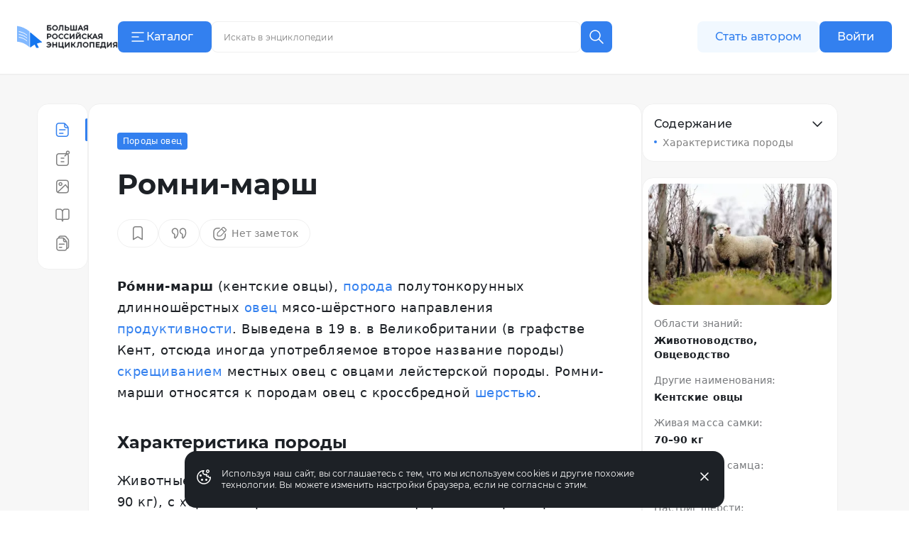

--- FILE ---
content_type: text/html;charset=utf-8
request_url: https://bigenc.ru/c/romni-marsh-713837
body_size: 41715
content:
<!DOCTYPE html><html lang="ru"><head><meta charset="utf-8">
<meta name="viewport" content="width=device-width,initial-scale=1,maximum-scale=1">
<title>Ромни-марш. Большая российская энциклопедия</title>
<link href="https://mc.yandex.ru" rel="preconnect">
<link href="https://top-fwz1.mail.ru/js/code.js" as="script" crossorigin>
<link href="https://news.gnezdo2.ru/gnezdo_news_tracker_new.js" as="script" crossorigin>
<link href="https://mc.yandex.ru" rel="dns-prefetch">
<link href="https://mc.yandex.ru/metrika/tag.js" as="script" crossorigin>
<meta name="msapplication-TileColor" content="#da532c">
<meta name="msapplication-config" content="/meta/browserconfig.xml">
<meta name="theme-color" content="#ffffff">
<link rel="icon" sizes="32x32" href="/favicon.ico">
<link rel="icon" type="image/svg+xml" href="/meta/favicon.svg">
<link rel="apple-touch-icon" href="/meta/apple-touch-icon.png">
<link rel="icon" type="image/png" sizes="48x48" href="/meta/favicon-48x48.png">
<link rel="manifest" href="/meta/site.webmanifest">
<meta content="2023-05-16T15:48:18.000Z" name="article:modified_time">
<meta content="Породы овец" property="article:section">
<meta content="Сельскохозяйственные животные" property="article:tag">
<meta content="Полутонкорунные породы овец" property="article:tag">
<meta content="Ро́мни-марш, порода полутонкорунных длинношёрстных овец мясо-шёрстного направления продуктивности. Выведена в 19 в. в Великобритании скрещиванием..." name="description">
<meta content="Кент­ские ов­цы, Сельскохозяйственные животные, Полутонкорунные породы овец" name="keywords">
<meta content="Ро́мни-марш, порода полутонкорунных длинношёрстных овец мясо-шёрстного направления продуктивности. Выведена в 19 в. в Великобритании скрещиванием..." property="og:description">
<meta content="https://i.bigenc.ru/resizer/resize?sign=zD6Eo2bl2XmvyGCht-POqg&filename=vault/b9d90565b1ca35dc99e5a8ea832dbacd.webp&width=1200" property="og:image">
<meta content="Ромни-марш" property="og:image:alt">
<meta content="665" property="og:image:height">
<meta content="webp&width=1200" property="og:image:type">
<meta content="1000" property="og:image:width">
<meta content="Ромни-марш" property="og:title">
<meta content="article" property="og:type">
<meta content="https://bigenc.ru/c/romni-marsh-713837" property="og:url">
<meta content="summary_large_image" property="twitter:card">
<meta content="Большая российская энциклопедия" property="og:site_name">
<meta content="2023-05-16T15:48:18.000Z" name="article:published_time">
<link rel="stylesheet" href="https://s.bigenc.ru/_nuxt/entry.mpjHLZVQ.css">
<link rel="stylesheet" href="https://s.bigenc.ru/_nuxt/components.EYp_E6uU.css">
<link rel="modulepreload" as="script" crossorigin href="https://s.bigenc.ru/_nuxt/entry.-Z8AjeEO.js">
<link rel="modulepreload" as="script" crossorigin href="https://s.bigenc.ru/_nuxt/chunk.eVCQshbn.js">
<link rel="modulepreload" as="script" crossorigin href="https://s.bigenc.ru/_nuxt/components.a6A3eWos.js">
<link rel="modulepreload" as="script" crossorigin href="https://s.bigenc.ru/_nuxt/index.64RxBmGv.js">
<link rel="modulepreload" as="script" crossorigin href="https://s.bigenc.ru/_nuxt/Renderer.vue.KBqHlDjs.js">
<link rel="modulepreload" as="script" crossorigin href="https://s.bigenc.ru/_nuxt/ArticleSidebar.vue.QjMjnOY7.js">
<link rel="modulepreload" as="script" crossorigin href="https://s.bigenc.ru/_nuxt/Image.vue.hLe6_eLu.js">
<link rel="modulepreload" as="script" crossorigin href="https://s.bigenc.ru/_nuxt/MediaFigure.vue.8Cjz8VZ4.js">
<link rel="modulepreload" as="script" crossorigin href="https://s.bigenc.ru/_nuxt/Image.MIRfcYkN.js">
<link rel="modulepreload" as="script" crossorigin href="https://s.bigenc.ru/_nuxt/PreviewLink.1ksiu7wu.js">
<link rel="prefetch" as="image" type="image/jpeg" href="https://s.bigenc.ru/_nuxt/fallback.OCsNm7LY.jpg">
<script type="module" src="https://s.bigenc.ru/_nuxt/entry.-Z8AjeEO.js" crossorigin></script></head><body><div id="__nuxt"><!--[--><div class="loading-indicator" style="position:fixed;top:0;right:0;left:0;pointer-events:none;width:0%;height:1px;opacity:0;background:repeating-linear-gradient(to right,#7698f5 0%,#436ee6 50%,#0047e1 100%);background-size:Infinity% auto;transition:width 0.1s, height 0.4s, opacity 0.4s;z-index:999999;"></div><div><!----><div class="bre-page" itemscope itemprop="mainEntity" itemtype="https://schema.org/WebPage"><header class="bre-header" itemprop="hasPart" itemscope itemtype="https://schema.org/WPHeader" style=""><div class="bre-header-fixed"><nav class="bre-header-nav"><div class="bre-header-nav-item _flex-start _logo"><a class="bre-header-logo -show-on-desktop-s _big" aria-label="Домой"></a><a class="bre-header-logo _small" aria-label="Домой"></a></div><div class="bre-header-nav-item _flex-start _catalog"><button type="button" class="b-button tw-gap-2 b-button--primary -text-button tw-rounded-lg tw-cursor-pointer tw-h-11 -show-on-desktop-s tw-px-4 tw-w-[132px] !tw-justify-start" data-v-cfbedafc><span class="nuxt-icon tw-text-2xl tw-shrink-0" data-v-cfbedafc><svg viewBox="0 0 24 24" fill="none" xmlns="http://www.w3.org/2000/svg"><path fill-rule="evenodd" clip-rule="evenodd" d="M20.75 6a.75.75 0 0 1-.75.75H4a.75.75 0 0 1 0-1.5h16a.75.75 0 0 1 .75.75Zm-7 6a.75.75 0 0 1-.75.75H4a.75.75 0 0 1 0-1.5h9a.75.75 0 0 1 .75.75ZM20 18.75a.75.75 0 0 0 0-1.5H4a.75.75 0 0 0 0 1.5h16Z" fill="currentColor"/></svg>
</span><span class="c-button__content" data-v-cfbedafc><!--[--> Каталог <!--]--></span></button><button type="button" class="b-button b-button--transparent -text-button tw-rounded-lg tw-cursor-pointer tw-gap-0 md:tw-gap-2 -hide-on-desktop-s" data-v-cfbedafc><span class="nuxt-icon tw-text-2xl tw-shrink-0 tw-text-primary-black" data-v-cfbedafc><svg viewBox="0 0 24 24" fill="none" xmlns="http://www.w3.org/2000/svg"><path fill-rule="evenodd" clip-rule="evenodd" d="M20.75 6a.75.75 0 0 1-.75.75H4a.75.75 0 0 1 0-1.5h16a.75.75 0 0 1 .75.75Zm-7 6a.75.75 0 0 1-.75.75H4a.75.75 0 0 1 0-1.5h9a.75.75 0 0 1 .75.75ZM20 18.75a.75.75 0 0 0 0-1.5H4a.75.75 0 0 0 0 1.5h16Z" fill="currentColor"/></svg>
</span><span class="c-button__content" data-v-cfbedafc><!--[--><span class="tw-hidden tw-pt-0.5 tw-text-primary-black md:tw-block">Каталог</span><!--]--></span></button></div><div class="bre-header-nav-item _flex-start lg:tw-flex-1"><div class="min-lg:tw-w-[228px] tw-relative max-md:tw-mb-[6px] max-md:tw-mt-4 lg:tw-w-full lg:tw-max-w-[606px] max-md:tw-hidden"><div class="tw-flex max-lg:tw-hidden" data-v-f39cd9b8><div class="tw-flex tw-w-full tw-items-center tw-border tw-border-solid tw-border-transparent tw-bg-gray-6 tw-px-3 tw-transition lg:hover:tw-bg-gray-5 lg:tw-bg-primary-white lg:tw-border-gray-5 lg:hover:tw-border-transparent lg:tw-rounded-e-none lg:tw-pr-4 tw-rounded-lg tw-h-11" data-v-f39cd9b8><span class="nuxt-icon _no-icon-margin tw-shrink-0 tw-text-2xl tw-text-gray-2 tw-cursor-pointer" style="display:none;" data-v-f39cd9b8><svg viewBox="0 0 24 24" fill="none" xmlns="http://www.w3.org/2000/svg">
<path d="M10 17C13.866 17 17 13.866 17 10C17 6.13401 13.866 3 10 3C6.13401 3 3 6.13401 3 10C3 13.866 6.13401 17 10 17Z" stroke="currentColor" stroke-width="1.5" stroke-linecap="round" stroke-linejoin="round"/>
<path d="M21.0004 21.0004L15.5 15.5" stroke="currentColor" stroke-width="1.5" stroke-linecap="round" stroke-linejoin="round"/>
</svg>
</span><input class="b-search-input -text-headline-6 tw-h-full tw-shrink tw-grow tw-basis-auto tw-border-none tw-bg-transparent tw-p-0 tw-indent-2 tw-leading-none tw-text-primary-black tw-outline-none tw-transition md:tw-w-[154px] tw-placeholder-gray-2 lg:tw-placeholder-gray-1 lg:tw-indent-1 lg:tw-pr-4 lg:-text-caption-1 placeholder-on-focus" name="new-search" value="" type="text" placeholder="Искать в энциклопедии" autocomplete="off" spellcheck="false" data-v-f39cd9b8><button type="button" class="b-button tw-gap-2 b-button--transparent -text-button tw-rounded-lg tw-cursor-pointer b-button--icon-only" style="display:none;" data-v-f39cd9b8 data-v-cfbedafc><span class="nuxt-icon nuxt-icon--fill nuxt-icon--stroke tw-text-2xl tw-shrink-0 tw-text-gray-2" data-v-cfbedafc><svg xmlns="http://www.w3.org/2000/svg" viewBox="0 0 24 24" fill="none"><path stroke="currentColor" stroke-linecap="round" stroke-linejoin="round" stroke-width="1.5" d="M17 17 7 7M17 7 7 17"/></svg>
</span><!----></button></div><!--[--><button type="button" class="b-button tw-gap-2 b-button--primary -text-button tw-rounded-lg tw-cursor-pointer b-button--icon-only tw-h-11 tw-w-11 tw-rounded-s-none tw-flex-none" style="" data-v-cfbedafc><span class="nuxt-icon tw-text-2xl tw-shrink-0" data-v-cfbedafc><svg viewBox="0 0 24 24" fill="none" xmlns="http://www.w3.org/2000/svg">
<path d="M10 17C13.866 17 17 13.866 17 10C17 6.13401 13.866 3 10 3C6.13401 3 3 6.13401 3 10C3 13.866 6.13401 17 10 17Z" stroke="currentColor" stroke-width="1.5" stroke-linecap="round" stroke-linejoin="round"/>
<path d="M21.0004 21.0004L15.5 15.5" stroke="currentColor" stroke-width="1.5" stroke-linecap="round" stroke-linejoin="round"/>
</svg>
</span><!----></button><!--]--></div><!----></div><button class="lg:tw-hidden"><span class="nuxt-icon tw-text-2xl tw-text-primary-black"><svg viewBox="0 0 24 24" fill="none" xmlns="http://www.w3.org/2000/svg">
<path d="M10 17C13.866 17 17 13.866 17 10C17 6.13401 13.866 3 10 3C6.13401 3 3 6.13401 3 10C3 13.866 6.13401 17 10 17Z" stroke="currentColor" stroke-width="1.5" stroke-linecap="round" stroke-linejoin="round"/>
<path d="M21.0004 21.0004L15.5 15.5" stroke="currentColor" stroke-width="1.5" stroke-linecap="round" stroke-linejoin="round"/>
</svg>
</span></button></div><div class="bre-header-nav-item _flex-start -show-on-tablet button-author-animation lg:tw-justify-end lg:tw-basis-[calc(50vw-348px)]"><a class="b-button tw-gap-2 b-button--secondary -text-button tw-rounded-lg tw-cursor-pointer tw-h-10 tw-w-[172px] tw-px-6 lg:tw-h-11" data-v-cfbedafc><!----><span class="c-button__content" data-v-cfbedafc><!--[--> Стать автором <!--]--></span></a></div><div class="bre-header-nav-item _flex-start tw-relative max-md:tw-w-6 sm:tw-z-[9] md:tw-z-[21]"><div class="bre-header-profile"><!--[--><!--[--><a class="b-button tw-gap-2 b-button--primary -text-button tw-rounded-lg tw-cursor-pointer tw-h-10 tw-px-6 -show-on-tablet -hide-on-desktop-s tw-w-[102px]" data-v-cfbedafc><!----><span class="c-button__content" data-v-cfbedafc><!--[--> Войти <!--]--></span></a><a class="b-button tw-gap-2 b-button--primary -text-button tw-rounded-lg tw-cursor-pointer tw-h-11 tw-px-6 -show-on-desktop-s tw-w-[102px]" data-v-cfbedafc><!----><span class="c-button__content" data-v-cfbedafc><!--[--> Войти <!--]--></span></a><a class="b-button tw-gap-2 b-button--transparent -text-button tw-rounded-lg tw-cursor-pointer b-button--icon-only tw-mx-1 -hide-on-tablet" data-v-cfbedafc><span class="nuxt-icon tw-text-2xl tw-shrink-0 tw-text-primary-black" data-v-cfbedafc><svg viewBox="0 0 24 24" fill="none" xmlns="http://www.w3.org/2000/svg">
<path d="M20 21V19C20 17.9391 19.5786 16.9217 18.8284 16.1716C18.0783 15.4214 17.0609 15 16 15H8C6.93913 15 5.92172 15.4214 5.17157 16.1716C4.42143 16.9217 4 17.9391 4 19V21" stroke="currentColor" stroke-width="1.5" stroke-linecap="round" stroke-linejoin="round"/>
<path d="M12 12C14.2091 12 16 10.2091 16 8C16 5.79086 14.2091 4 12 4C9.79086 4 8 5.79086 8 8C8 10.2091 9.79086 12 12 12Z" stroke="currentColor" stroke-width="1.5" stroke-linecap="round" stroke-linejoin="round"/>
</svg>
</span><!----></a><!--]--></div></div></nav><!----><!----></div><!----><!----></header><main class="bre-page-main"><!--[--><div class="bre-article-layout _no-margin"><nav class="bre-article-layout__menu"><div class="bre-article-menu lg:tw-sticky"><div class="bre-article-menu__list"><!--[--><div class="tw-grow tw-basis-0 max-md:tw-max-w-[80px]"><span data-v-tippy class="tw-mx-auto tw-hidden lg:tw-flex"><!--[--><!--[--><span class="bre-article-menu__list-item _active"><span class="nuxt-icon _no-icon-margin tw-text-2xl tw-text-primary-blue"><svg viewBox="0 0 24 24" fill="none" xmlns="http://www.w3.org/2000/svg">
<path fill-rule="evenodd" clip-rule="evenodd" d="M4.29919 18V6C4.29919 4.61929 5.41848 3.5 6.79919 3.5H11.7992H13.4413C13.7192 3.5 13.9922 3.54628 14.25 3.63441V7C14.25 8.51878 15.4812 9.75 17 9.75H19.2992V12V18C19.2992 19.3807 18.1799 20.5 16.7992 20.5H6.79919C5.41848 20.5 4.29919 19.3807 4.29919 18ZM18.9149 8.25C18.8305 8.11585 18.7329 7.98916 18.623 7.87194L15.75 4.80733V7C15.75 7.69036 16.3096 8.25 17 8.25H18.9149ZM2.79919 6C2.79919 3.79086 4.59006 2 6.79919 2H11.7992H13.4413C14.5469 2 15.6032 2.45763 16.3594 3.26424L19.7173 6.84603C20.4124 7.58741 20.7992 8.56555 20.7992 9.58179V12V18C20.7992 20.2091 19.0083 22 16.7992 22H6.79919C4.59006 22 2.79919 20.2091 2.79919 18V6ZM7.04919 12C7.04919 11.5858 7.38498 11.25 7.79919 11.25H15.7992C16.2134 11.25 16.5492 11.5858 16.5492 12C16.5492 12.4142 16.2134 12.75 15.7992 12.75H7.79919C7.38498 12.75 7.04919 12.4142 7.04919 12ZM7.79919 16.25C7.38498 16.25 7.04919 16.5858 7.04919 17C7.04919 17.4142 7.38498 17.75 7.79919 17.75H12.7992C13.2134 17.75 13.5492 17.4142 13.5492 17C13.5492 16.5858 13.2134 16.25 12.7992 16.25H7.79919Z" fill="currentColor"/>
</svg>
</span><span class="bre-article-menu__list-item-text tw-hidden md:max-lg:tw-inline">Статья</span></span><!--]--><!--]--><span style="display:none;" class=""><span>Статья</span></span></span><span class="bre-article-menu__list-item _active tw-mx-auto tw-flex lg:tw-hidden"><span class="nuxt-icon _no-icon-margin tw-text-2xl tw-text-primary-blue"><svg viewBox="0 0 24 24" fill="none" xmlns="http://www.w3.org/2000/svg">
<path fill-rule="evenodd" clip-rule="evenodd" d="M4.29919 18V6C4.29919 4.61929 5.41848 3.5 6.79919 3.5H11.7992H13.4413C13.7192 3.5 13.9922 3.54628 14.25 3.63441V7C14.25 8.51878 15.4812 9.75 17 9.75H19.2992V12V18C19.2992 19.3807 18.1799 20.5 16.7992 20.5H6.79919C5.41848 20.5 4.29919 19.3807 4.29919 18ZM18.9149 8.25C18.8305 8.11585 18.7329 7.98916 18.623 7.87194L15.75 4.80733V7C15.75 7.69036 16.3096 8.25 17 8.25H18.9149ZM2.79919 6C2.79919 3.79086 4.59006 2 6.79919 2H11.7992H13.4413C14.5469 2 15.6032 2.45763 16.3594 3.26424L19.7173 6.84603C20.4124 7.58741 20.7992 8.56555 20.7992 9.58179V12V18C20.7992 20.2091 19.0083 22 16.7992 22H6.79919C4.59006 22 2.79919 20.2091 2.79919 18V6ZM7.04919 12C7.04919 11.5858 7.38498 11.25 7.79919 11.25H15.7992C16.2134 11.25 16.5492 11.5858 16.5492 12C16.5492 12.4142 16.2134 12.75 15.7992 12.75H7.79919C7.38498 12.75 7.04919 12.4142 7.04919 12ZM7.79919 16.25C7.38498 16.25 7.04919 16.5858 7.04919 17C7.04919 17.4142 7.38498 17.75 7.79919 17.75H12.7992C13.2134 17.75 13.5492 17.4142 13.5492 17C13.5492 16.5858 13.2134 16.25 12.7992 16.25H7.79919Z" fill="currentColor"/>
</svg>
</span><span class="bre-article-menu__list-item-text tw-hidden md:max-lg:tw-inline">Статья</span></span></div><div class="tw-grow tw-basis-0 max-md:tw-max-w-[80px]"><span data-v-tippy class="tw-mx-auto tw-hidden lg:tw-flex"><!--[--><!--[--><a href="/c/romni-marsh-713837/annotation" class="bre-article-menu__list-item"><span class="nuxt-icon _no-icon-margin tw-text-2xl tw-text-gray-1"><svg viewBox="0 0 24 24" fill="none" xmlns="http://www.w3.org/2000/svg">
<path fill-rule="evenodd" clip-rule="evenodd" d="M18.2363 4.12686C18.2363 3.43651 18.796 2.87686 19.4863 2.87686C20.1767 2.87686 20.7363 3.43651 20.7363 4.12686C20.7363 4.81722 20.1767 5.37686 19.4863 5.37686C18.796 5.37686 18.2363 4.81722 18.2363 4.12686ZM19.4863 1.37686C17.9675 1.37686 16.7363 2.60808 16.7363 4.12686C16.7363 4.43206 16.786 4.72564 16.8778 4.99996H7C4.79086 4.99996 3 6.79082 3 8.99996V19C3 21.2091 4.79086 23 7 23H17C19.2091 23 21 21.2091 21 19V8.99996C21 8.16642 20.745 7.39244 20.3089 6.75173C21.4258 6.40207 22.2363 5.35911 22.2363 4.12686C22.2363 2.60808 21.0051 1.37686 19.4863 1.37686ZM7 6.49996H16.6319L14.6964 8.43547C14.4035 8.72837 14.4035 9.20324 14.6964 9.49613C14.9893 9.78903 15.4641 9.78903 15.757 9.49613L18.3547 6.89846C19.0438 7.34362 19.5 8.11852 19.5 8.99996V19C19.5 20.3807 18.3807 21.5 17 21.5H7C5.61929 21.5 4.5 20.3807 4.5 19V8.99996C4.5 7.61924 5.61929 6.49996 7 6.49996ZM9.25 12C9.25 11.5857 9.58579 11.25 10 11.25H12H14C14.4142 11.25 14.75 11.5857 14.75 12C14.75 12.4142 14.4142 12.75 14 12.75H12H10C9.58579 12.75 9.25 12.4142 9.25 12ZM9.25 17C9.25 16.5857 9.58579 16.25 10 16.25H12H14C14.4142 16.25 14.75 16.5857 14.75 17C14.75 17.4142 14.4142 17.75 14 17.75H12H10C9.58579 17.75 9.25 17.4142 9.25 17Z" fill="currentColor"/>
</svg>
</span><span class="bre-article-menu__list-item-text tw-hidden md:max-lg:tw-inline">Аннотация</span></a><!--]--><!--]--><span style="display:none;" class=""><span>Аннотация</span></span></span><a href="/c/romni-marsh-713837/annotation" class="bre-article-menu__list-item tw-mx-auto tw-flex lg:tw-hidden"><span class="nuxt-icon _no-icon-margin tw-text-2xl tw-text-gray-1"><svg viewBox="0 0 24 24" fill="none" xmlns="http://www.w3.org/2000/svg">
<path fill-rule="evenodd" clip-rule="evenodd" d="M18.2363 4.12686C18.2363 3.43651 18.796 2.87686 19.4863 2.87686C20.1767 2.87686 20.7363 3.43651 20.7363 4.12686C20.7363 4.81722 20.1767 5.37686 19.4863 5.37686C18.796 5.37686 18.2363 4.81722 18.2363 4.12686ZM19.4863 1.37686C17.9675 1.37686 16.7363 2.60808 16.7363 4.12686C16.7363 4.43206 16.786 4.72564 16.8778 4.99996H7C4.79086 4.99996 3 6.79082 3 8.99996V19C3 21.2091 4.79086 23 7 23H17C19.2091 23 21 21.2091 21 19V8.99996C21 8.16642 20.745 7.39244 20.3089 6.75173C21.4258 6.40207 22.2363 5.35911 22.2363 4.12686C22.2363 2.60808 21.0051 1.37686 19.4863 1.37686ZM7 6.49996H16.6319L14.6964 8.43547C14.4035 8.72837 14.4035 9.20324 14.6964 9.49613C14.9893 9.78903 15.4641 9.78903 15.757 9.49613L18.3547 6.89846C19.0438 7.34362 19.5 8.11852 19.5 8.99996V19C19.5 20.3807 18.3807 21.5 17 21.5H7C5.61929 21.5 4.5 20.3807 4.5 19V8.99996C4.5 7.61924 5.61929 6.49996 7 6.49996ZM9.25 12C9.25 11.5857 9.58579 11.25 10 11.25H12H14C14.4142 11.25 14.75 11.5857 14.75 12C14.75 12.4142 14.4142 12.75 14 12.75H12H10C9.58579 12.75 9.25 12.4142 9.25 12ZM9.25 17C9.25 16.5857 9.58579 16.25 10 16.25H12H14C14.4142 16.25 14.75 16.5857 14.75 17C14.75 17.4142 14.4142 17.75 14 17.75H12H10C9.58579 17.75 9.25 17.4142 9.25 17Z" fill="currentColor"/>
</svg>
</span><span class="bre-article-menu__list-item-text tw-hidden md:max-lg:tw-inline">Аннотация</span></a></div><div class="tw-grow tw-basis-0 max-md:tw-max-w-[80px]"><span data-v-tippy class="tw-mx-auto tw-hidden lg:tw-flex"><!--[--><!--[--><a href="/c/romni-marsh-713837/media" class="bre-article-menu__list-item"><span class="nuxt-icon _no-icon-margin tw-text-2xl tw-text-gray-1"><svg viewBox="0 0 24 24" fill="none" xmlns="http://www.w3.org/2000/svg">
<path fill-rule="evenodd" clip-rule="evenodd" d="M17 4H7C5.61929 4 4.5 5.11929 4.5 6.5V17.5C4.5 18.1033 4.71367 18.6566 5.06946 19.0885L15.6829 8.95748C15.8374 8.81003 16.0474 8.73542 16.2603 8.75237C16.4732 8.76931 16.6687 8.87621 16.7979 9.04625L19.5 12.6023V6.5C19.5 5.11929 18.3807 4 17 4ZM19.5 15.0592C19.465 15.0278 19.4324 14.9926 19.4028 14.9538L16.1114 10.6221L6.37067 19.9201C6.57173 19.9723 6.78263 20 7 20H17C18.3807 20 19.5 18.8807 19.5 17.5V15.0592ZM7 2.5C4.79086 2.5 3 4.29086 3 6.5V17.5C3 19.7091 4.79086 21.5 7 21.5H17C19.2091 21.5 21 19.7091 21 17.5V6.5C21 4.29086 19.2091 2.5 17 2.5H7ZM9.20078 7.25C8.51042 7.25 7.95078 7.80964 7.95078 8.5C7.95078 9.19036 8.51042 9.75 9.20078 9.75C9.89113 9.75 10.4508 9.19036 10.4508 8.5C10.4508 7.80964 9.89113 7.25 9.20078 7.25ZM6.45078 8.5C6.45078 6.98122 7.68199 5.75 9.20078 5.75C10.7196 5.75 11.9508 6.98122 11.9508 8.5C11.9508 10.0188 10.7196 11.25 9.20078 11.25C7.68199 11.25 6.45078 10.0188 6.45078 8.5Z" fill="currentColor"/>
</svg>
</span><span class="bre-article-menu__list-item-text tw-hidden md:max-lg:tw-inline">Медиа</span></a><!--]--><!--]--><span style="display:none;" class=""><span>Медиа</span></span></span><a href="/c/romni-marsh-713837/media" class="bre-article-menu__list-item tw-mx-auto tw-flex lg:tw-hidden"><span class="nuxt-icon _no-icon-margin tw-text-2xl tw-text-gray-1"><svg viewBox="0 0 24 24" fill="none" xmlns="http://www.w3.org/2000/svg">
<path fill-rule="evenodd" clip-rule="evenodd" d="M17 4H7C5.61929 4 4.5 5.11929 4.5 6.5V17.5C4.5 18.1033 4.71367 18.6566 5.06946 19.0885L15.6829 8.95748C15.8374 8.81003 16.0474 8.73542 16.2603 8.75237C16.4732 8.76931 16.6687 8.87621 16.7979 9.04625L19.5 12.6023V6.5C19.5 5.11929 18.3807 4 17 4ZM19.5 15.0592C19.465 15.0278 19.4324 14.9926 19.4028 14.9538L16.1114 10.6221L6.37067 19.9201C6.57173 19.9723 6.78263 20 7 20H17C18.3807 20 19.5 18.8807 19.5 17.5V15.0592ZM7 2.5C4.79086 2.5 3 4.29086 3 6.5V17.5C3 19.7091 4.79086 21.5 7 21.5H17C19.2091 21.5 21 19.7091 21 17.5V6.5C21 4.29086 19.2091 2.5 17 2.5H7ZM9.20078 7.25C8.51042 7.25 7.95078 7.80964 7.95078 8.5C7.95078 9.19036 8.51042 9.75 9.20078 9.75C9.89113 9.75 10.4508 9.19036 10.4508 8.5C10.4508 7.80964 9.89113 7.25 9.20078 7.25ZM6.45078 8.5C6.45078 6.98122 7.68199 5.75 9.20078 5.75C10.7196 5.75 11.9508 6.98122 11.9508 8.5C11.9508 10.0188 10.7196 11.25 9.20078 11.25C7.68199 11.25 6.45078 10.0188 6.45078 8.5Z" fill="currentColor"/>
</svg>
</span><span class="bre-article-menu__list-item-text tw-hidden md:max-lg:tw-inline">Медиа</span></a></div><div class="tw-grow tw-basis-0 max-md:tw-max-w-[80px]"><span data-v-tippy class="tw-mx-auto tw-hidden lg:tw-flex"><!--[--><!--[--><a href="/c/romni-marsh-713837/references" class="bre-article-menu__list-item"><span class="nuxt-icon _no-icon-margin tw-text-2xl tw-text-gray-1"><svg viewBox="0 0 24 24" fill="none" xmlns="http://www.w3.org/2000/svg">
<path fill-rule="evenodd" clip-rule="evenodd" d="M5 3.25C3.48122 3.25 2.25 4.48122 2.25 6V16.1667C2.25 17.6854 3.48122 18.9167 5 18.9167H9.3C9.80519 18.9167 10.2974 19.1269 10.6662 19.5139C11.0362 19.9022 11.25 20.4361 11.25 21C11.25 21.4142 11.5858 21.75 12 21.75C12.4142 21.75 12.75 21.4142 12.75 21C12.75 20.4227 12.9564 19.8833 13.3026 19.4973C13.6464 19.114 14.0941 18.9167 14.5412 18.9167H19C20.5188 18.9167 21.75 17.6855 21.75 16.1667V6C21.75 4.48122 20.5188 3.25 19 3.25H15.3882C14.2627 3.25 13.2022 3.74922 12.4341 4.60572C12.266 4.79308 12.1147 4.99431 11.9809 5.20674C11.8358 4.98777 11.6713 4.78092 11.4885 4.58908C10.6758 3.73626 9.56568 3.25 8.4 3.25H5ZM12.75 17.993C13.2735 17.6237 13.8929 17.4167 14.5412 17.4167H19C19.6904 17.4167 20.25 16.857 20.25 16.1667V6C20.25 5.30964 19.6904 4.75 19 4.75H15.3882C14.7165 4.75 14.0534 5.04681 13.5507 5.60725C13.0457 6.17037 12.75 6.95001 12.75 7.77778V17.993ZM11.25 18.0438V7.77778C11.25 6.96341 10.9414 6.18924 10.4026 5.62389C9.86506 5.05976 9.14388 4.75 8.4 4.75H5C4.30964 4.75 3.75 5.30964 3.75 6V16.1667C3.75 16.857 4.30964 17.4167 5 17.4167H9.3C10.0044 17.4167 10.6825 17.64 11.25 18.0438Z" fill="currentColor"/>
</svg>
</span><span class="bre-article-menu__list-item-text tw-hidden md:max-lg:tw-inline">Библиография</span></a><!--]--><!--]--><span style="display:none;" class=""><span>Библиография</span></span></span><a href="/c/romni-marsh-713837/references" class="bre-article-menu__list-item tw-mx-auto tw-flex lg:tw-hidden"><span class="nuxt-icon _no-icon-margin tw-text-2xl tw-text-gray-1"><svg viewBox="0 0 24 24" fill="none" xmlns="http://www.w3.org/2000/svg">
<path fill-rule="evenodd" clip-rule="evenodd" d="M5 3.25C3.48122 3.25 2.25 4.48122 2.25 6V16.1667C2.25 17.6854 3.48122 18.9167 5 18.9167H9.3C9.80519 18.9167 10.2974 19.1269 10.6662 19.5139C11.0362 19.9022 11.25 20.4361 11.25 21C11.25 21.4142 11.5858 21.75 12 21.75C12.4142 21.75 12.75 21.4142 12.75 21C12.75 20.4227 12.9564 19.8833 13.3026 19.4973C13.6464 19.114 14.0941 18.9167 14.5412 18.9167H19C20.5188 18.9167 21.75 17.6855 21.75 16.1667V6C21.75 4.48122 20.5188 3.25 19 3.25H15.3882C14.2627 3.25 13.2022 3.74922 12.4341 4.60572C12.266 4.79308 12.1147 4.99431 11.9809 5.20674C11.8358 4.98777 11.6713 4.78092 11.4885 4.58908C10.6758 3.73626 9.56568 3.25 8.4 3.25H5ZM12.75 17.993C13.2735 17.6237 13.8929 17.4167 14.5412 17.4167H19C19.6904 17.4167 20.25 16.857 20.25 16.1667V6C20.25 5.30964 19.6904 4.75 19 4.75H15.3882C14.7165 4.75 14.0534 5.04681 13.5507 5.60725C13.0457 6.17037 12.75 6.95001 12.75 7.77778V17.993ZM11.25 18.0438V7.77778C11.25 6.96341 10.9414 6.18924 10.4026 5.62389C9.86506 5.05976 9.14388 4.75 8.4 4.75H5C4.30964 4.75 3.75 5.30964 3.75 6V16.1667C3.75 16.857 4.30964 17.4167 5 17.4167H9.3C10.0044 17.4167 10.6825 17.64 11.25 18.0438Z" fill="currentColor"/>
</svg>
</span><span class="bre-article-menu__list-item-text tw-hidden md:max-lg:tw-inline">Библиография</span></a></div><div class="tw-grow tw-basis-0 max-md:tw-max-w-[80px]"><span data-v-tippy class="tw-mx-auto tw-hidden lg:tw-flex"><!--[--><!--[--><a href="/c/romni-marsh-713837/versions" class="bre-article-menu__list-item"><span class="nuxt-icon _no-icon-margin tw-text-2xl tw-text-gray-1"><svg viewBox="0 0 24 24" fill="none" xmlns="http://www.w3.org/2000/svg">
<path fill-rule="evenodd" clip-rule="evenodd" d="M10.9565 3.85864H7.51619C7.8045 3.2057 8.4577 2.75 9.21734 2.75H13.5652H14.7687C15.4365 2.75 16.0697 3.0466 16.4972 3.55959L19.2502 6.86313C19.5871 7.26748 19.7717 7.77718 19.7717 8.30354V10.6957V16.7826C19.7717 17.5422 19.316 18.1954 18.663 18.4838V13.3043V10.9122C18.663 10.0349 18.3555 9.18542 17.7939 8.51149L15.0409 5.20795C14.3284 4.35298 13.273 3.85864 12.1601 3.85864H10.9565ZM14.913 22.7499C16.6051 22.7499 18.0354 21.6293 18.5022 20.0898C20.0762 19.8113 21.2717 18.4365 21.2717 16.7826V10.6957V8.30354C21.2717 7.42628 20.9641 6.57678 20.4025 5.90285L17.6496 2.59931C16.9371 1.74434 15.8817 1.25 14.7687 1.25H13.5652H9.21734C7.56341 1.25 6.18869 2.44548 5.91016 4.01947C4.37062 4.48633 3.25 5.91662 3.25 7.60864V18.9999C3.25 21.071 4.92893 22.7499 7 22.7499H14.913ZM7 5.35864C5.75736 5.35864 4.75 6.366 4.75 7.60864V18.9999C4.75 20.2426 5.75736 21.2499 7 21.2499H14.913C16.1557 21.2499 17.163 20.2426 17.163 18.9999V13.3043V10.9122C17.163 10.7991 17.1545 10.6867 17.1378 10.5761H15.3043C13.9296 10.5761 12.8152 9.46164 12.8152 8.08694V5.45611C12.6051 5.39215 12.3845 5.35864 12.1601 5.35864H10.9565H7ZM14.3152 6.68014V8.08694C14.3152 8.63322 14.758 9.07607 15.3043 9.07607H16.3118L14.3152 6.68014ZM6.72827 13.3043C6.72827 12.8901 7.06406 12.5543 7.47827 12.5543H14.4348C14.849 12.5543 15.1848 12.8901 15.1848 13.3043C15.1848 13.7185 14.849 14.0543 14.4348 14.0543H7.47827C7.06406 14.0543 6.72827 13.7185 6.72827 13.3043ZM7.47827 16.9022C7.06406 16.9022 6.72827 17.238 6.72827 17.6522C6.72827 18.0664 7.06406 18.4022 7.47827 18.4022H10.9565C11.3707 18.4022 11.7065 18.0664 11.7065 17.6522C11.7065 17.238 11.3707 16.9022 10.9565 16.9022H7.47827Z" fill="currentColor"/>
</svg>
</span><span class="bre-article-menu__list-item-text tw-hidden md:max-lg:tw-inline">Версии</span></a><!--]--><!--]--><span style="display:none;" class=""><span>Версии</span></span></span><a href="/c/romni-marsh-713837/versions" class="bre-article-menu__list-item tw-mx-auto tw-flex lg:tw-hidden"><span class="nuxt-icon _no-icon-margin tw-text-2xl tw-text-gray-1"><svg viewBox="0 0 24 24" fill="none" xmlns="http://www.w3.org/2000/svg">
<path fill-rule="evenodd" clip-rule="evenodd" d="M10.9565 3.85864H7.51619C7.8045 3.2057 8.4577 2.75 9.21734 2.75H13.5652H14.7687C15.4365 2.75 16.0697 3.0466 16.4972 3.55959L19.2502 6.86313C19.5871 7.26748 19.7717 7.77718 19.7717 8.30354V10.6957V16.7826C19.7717 17.5422 19.316 18.1954 18.663 18.4838V13.3043V10.9122C18.663 10.0349 18.3555 9.18542 17.7939 8.51149L15.0409 5.20795C14.3284 4.35298 13.273 3.85864 12.1601 3.85864H10.9565ZM14.913 22.7499C16.6051 22.7499 18.0354 21.6293 18.5022 20.0898C20.0762 19.8113 21.2717 18.4365 21.2717 16.7826V10.6957V8.30354C21.2717 7.42628 20.9641 6.57678 20.4025 5.90285L17.6496 2.59931C16.9371 1.74434 15.8817 1.25 14.7687 1.25H13.5652H9.21734C7.56341 1.25 6.18869 2.44548 5.91016 4.01947C4.37062 4.48633 3.25 5.91662 3.25 7.60864V18.9999C3.25 21.071 4.92893 22.7499 7 22.7499H14.913ZM7 5.35864C5.75736 5.35864 4.75 6.366 4.75 7.60864V18.9999C4.75 20.2426 5.75736 21.2499 7 21.2499H14.913C16.1557 21.2499 17.163 20.2426 17.163 18.9999V13.3043V10.9122C17.163 10.7991 17.1545 10.6867 17.1378 10.5761H15.3043C13.9296 10.5761 12.8152 9.46164 12.8152 8.08694V5.45611C12.6051 5.39215 12.3845 5.35864 12.1601 5.35864H10.9565H7ZM14.3152 6.68014V8.08694C14.3152 8.63322 14.758 9.07607 15.3043 9.07607H16.3118L14.3152 6.68014ZM6.72827 13.3043C6.72827 12.8901 7.06406 12.5543 7.47827 12.5543H14.4348C14.849 12.5543 15.1848 12.8901 15.1848 13.3043C15.1848 13.7185 14.849 14.0543 14.4348 14.0543H7.47827C7.06406 14.0543 6.72827 13.7185 6.72827 13.3043ZM7.47827 16.9022C7.06406 16.9022 6.72827 17.238 6.72827 17.6522C6.72827 18.0664 7.06406 18.4022 7.47827 18.4022H10.9565C11.3707 18.4022 11.7065 18.0664 11.7065 17.6522C11.7065 17.238 11.3707 16.9022 10.9565 16.9022H7.47827Z" fill="currentColor"/>
</svg>
</span><span class="bre-article-menu__list-item-text tw-hidden md:max-lg:tw-inline">Версии</span></a></div><!--]--></div></div></nav><!--[--><div><meta itemprop="image primaryImageOfPage" content="https://i.bigenc.ru/resizer/resize?sign=PwqvZKKuwgEQDcuG4dyG6Q&amp;filename=vault/b9d90565b1ca35dc99e5a8ea832dbacd.webp&amp;width=120"><article itemscope itemprop="mainEntity" itemtype="https://schema.org/Article"><div itemprop="publisher" itemscope itemtype="https://schema.org/Organization"><meta itemprop="name" content="Автономная некоммерческая организация «Национальный научно-образовательный центр «Большая российская энциклопедия»"><meta itemprop="address" content="Покровский бульвар, д. 8, стр. 1А, Москва, 109028"><meta itemprop="telephone" content="+7 (495) 781-15-95"><meta itemprop="logo" content="https://s.bigenc.ru/_nuxt/logo.98u7ubS9.svg"></div><div itemprop="copyrightHolder" itemscope itemtype="https://schema.org/Organization"><meta itemprop="name" content="Автономная некоммерческая организация «Национальный научно-образовательный центр «Большая российская энциклопедия»"><meta itemprop="address" content="Покровский бульвар, д. 8, стр. 1А, Москва, 109028"><meta itemprop="telephone" content="+7 (495) 781-15-95"><meta itemprop="logo" content="https://s.bigenc.ru/_nuxt/logo.98u7ubS9.svg"></div><meta itemprop="articleSection" content="Породы овец"><meta itemprop="headline" content="Ромни-марш"><meta itemprop="keywords" content="Кент­ские ов­цы, Сельскохозяйственные животные, Полутонкорунные породы овец"><!----><div class="bre-article-page max-md:tw-mt-10 md:max-lg:tw-mt-[81px] max-md:tw-mt-[105px]"><!----><nav class="bre-article-loc -hide-on-desktop-s"><div class="bre-article-loc-button"><span class="bre-article-loc-title">Содержание</span><span class="nuxt-icon _no-icon-margin tw-text-2xl tw-text-primary-black"><svg viewBox="0 0 24 24" fill="none" xmlns="http://www.w3.org/2000/svg"><path d="M6 9l6 6 6-6" stroke="currentColor" stroke-width="1.5" stroke-linecap="round"/></svg>
</span><div class="bre-article-loc-short">Характеристика породы</div></div><!----></nav><div class="article-sidebar -hide-on-desktop-s"><div class="article-sidebar-button -show-on-tablet -hide-on-desktop-s"><span class="article-sidebar-title">Информация</span><span class="nuxt-icon _no-icon-margin tw-text-2xl tw-text-primary-black"><svg viewBox="0 0 24 24" fill="none" xmlns="http://www.w3.org/2000/svg"><path d="M6 9l6 6 6-6" stroke="currentColor" stroke-width="1.5" stroke-linecap="round"/></svg>
</span><!--[--><div class="article-sidebar-text -show-on-tablet -hide-on-desktop-s">Ромни-марш</div><!--]--></div><div class="article-sidebar-wrapper -hide-on-tablet"><header class="bre-article-header -hide-on-tablet"><div class="bre-label__wrap"><span data-v-tippy class="tw-leading-[0px]"><!--[--><!--[--><a href="/t/breeds_of_sheeps" class="bre-label _link">Породы овец</a><!--]--><!--]--><span style="display:none;" class=""><span>Породы овец</span></span></span><!----></div><!--[--><!----><h1 class="bre-article-header-title">Ромни-марш</h1><!--]--><!----></header><section class="-hide-on-tablet tw-h-14 md:tw-h-20"><!----></section><!----><span class="bre-media-image article-sidebar-image _note-exclude _clean" data-width="100%" data-display="block"><span class="bre-media-figure _note-exclude _clean" itemscope itemtype="https://schema.org/ImageObject" itemprop="image"><!--[--><span class="bre-media-image-container"><meta itemprop="name" content="Ромни-марш"><meta itemprop="caption" content="Ромни-марш."><meta itemprop="copyrightNotice" content="Andrew Matthews / Alamy / legion-media.ru"><!----><span class="tw-flex tw-w-full" style=""><img src="https://i.bigenc.ru/resizer/resize?sign=PwqvZKKuwgEQDcuG4dyG6Q&amp;filename=vault/b9d90565b1ca35dc99e5a8ea832dbacd.webp&amp;width=120" onerror="this.setAttribute(&#39;data-error&#39;, 1)" alt="Ромни-марш" data-nuxt-img sizes="320px" srcset="https://i.bigenc.ru/resizer/resize?sign=PwqvZKKuwgEQDcuG4dyG6Q&amp;filename=vault/b9d90565b1ca35dc99e5a8ea832dbacd.webp&amp;width=120 120w,https://i.bigenc.ru/resizer/resize?sign=UBc0j3QoMBokW_Jt1K8geA&amp;filename=vault/b9d90565b1ca35dc99e5a8ea832dbacd.webp&amp;width=320 320w,https://i.bigenc.ru/resizer/resize?sign=lINhU9V8ADIwnTq7yzhgaw&amp;filename=vault/b9d90565b1ca35dc99e5a8ea832dbacd.webp&amp;width=480 480w,https://i.bigenc.ru/resizer/resize?sign=r8N7u_EwUbo2YNHv--WrFw&amp;filename=vault/b9d90565b1ca35dc99e5a8ea832dbacd.webp&amp;width=640 640w,https://i.bigenc.ru/resizer/resize?sign=w_n688eycY-V4H8PKDR6Cg&amp;filename=vault/b9d90565b1ca35dc99e5a8ea832dbacd.webp&amp;width=768 768w,https://i.bigenc.ru/resizer/resize?sign=2g46S6YOHe0yTLKtu1LgoA&amp;filename=vault/b9d90565b1ca35dc99e5a8ea832dbacd.webp&amp;width=1024 1024w" title="Ромни-марш" class="" itemprop="contentUrl"></span><!----></span><!--]--><!----></span><!----><!----></span><div class="article-sidebar-meta"><dl class="tw-mt-0"><!--[--><!--[--><dt>Области знаний:</dt><dd>Животноводство, Овцеводство</dd><!--]--><!--[--><dt>Другие наименования:</dt><dd>Кент­ские ов­цы</dd><!--]--><!--[--><dt>Живая масса самки:</dt><dd>70–90 кг</dd><!--]--><!--[--><dt>Живая масса самца:</dt><dd>100–120 кг</dd><!--]--><!--[--><dt>Настриг шерсти:</dt><dd>2,3–5,0 кг</dd><!--]--><!--[--><dt>Направление продуктивности:</dt><dd>Мясо-шёрстное</dd><!--]--><!--]--><!----></dl></div></div></div><div class="bre-article-page__container"><div class="bre-article-page__content bre-article-content"><header class="bre-article-header -show-on-tablet"><div class="bre-label__wrap"><span data-v-tippy class="tw-leading-[0px]"><!--[--><!--[--><a href="/t/breeds_of_sheeps" class="bre-label _link">Породы овец</a><!--]--><!--]--><span style="display:none;" class=""><span>Породы овец</span></span></span><!----></div><!--[--><!----><h1 class="bre-article-header-title">Ромни-марш</h1><!--]--><!----></header><section class="tw-flex"><div class="-show-on-tablet tw-h-14 md:tw-h-20"><div><div><div itemprop="interactionStatistic" itemscope itemtype="https://schema.org/InteractionCounter"><meta itemprop="interactionType" content="https://schema.org/ViewAction"><meta itemprop="userInteractionCount" content=""></div><div itemprop="interactionStatistic" itemscope itemtype="https://schema.org/InteractionCounter"><meta itemprop="interactionType" content="https://schema.org/ShareAction"><meta itemprop="userInteractionCount" content=""></div><div itemprop="interactionStatistic" itemscope itemtype="https://schema.org/InteractionCounter"><meta itemprop="interactionType" content="https://schema.org/LikeAction"><meta itemprop="userInteractionCount" content=""></div></div><span></span></div></div><span></span></section><div class="js-preview-link-root"><div itemprop="articleBody" class="bre-article-body"><!--[--><section><section><p><b>Ро́мни-марш</b> (кентские овцы), <a href="/c/poroda-sel-skokhoziaistvennykh-zhivotnykh-f70c4c" class="bre-preview-link" itemprop="url" data-external="false"><!--[--><!--[-->порода<!--]--><!--]--><!----></a> полутонкорунных длинношёрстных <a href="/c/domashniaia-ovtsa-69d71a" class="bre-preview-link" itemprop="url" data-external="false"><!--[--><!--[-->овец<!--]--><!--]--><!----></a> мясо-шёрстного направления <a href="/c/produktivnost-sel-skokhoziaistvennykh-zhivotnykh-cbe56f" class="bre-preview-link" itemprop="url" data-external="false"><!--[--><!--[-->продуктивности<!--]--><!--]--><!----></a>. Выведена в 19 в. в Великобритании (в графстве Кент, отсюда иногда употребляемое второе название породы) <a href="/c/skreshchivanie-896089" class="bre-preview-link" itemprop="url" data-external="false"><!--[--><!--[-->скрещиванием<!--]--><!--]--><!----></a> местных овец с овцами лейстерской породы. Ромни-марши относятся к породам овец с кроссбредной <a href="/c/sherst-02b56c" class="bre-preview-link" itemprop="url" data-external="false"><!--[--><!--[-->шерстью<!--]--><!--]--><!----></a>.</p><h2 id="h2_harakteristika_porodы">Характеристика породы</h2><p>Животные крупные (живой вес баранов 100–120 кг, маток – 70–90 кг), с хорошо выраженными мясными формами. Хорошо развиты стати животных, определяющие мясность: туловище длинное, бочкообразное, подгрудок хорошо развит, ляжки выполнены. Линия спины широкая, ровная. Овцы <a href="/c/komolost-9c5d17" class="bre-preview-link" itemprop="url" data-external="false"><!--[--><!--[-->комолые<!--]--><!--]--><!----></a>. <span class="bre-media-image _note-exclude" data-width="33%" data-display="left"><span class="bre-media-figure _note-exclude" itemscope itemtype="https://schema.org/ImageObject" itemprop="image"><!--[--><span class="bre-media-image-container"><meta itemprop="name" content="Ромни-марш (кент­ские ов­цы). Овца породы ромни-марш"><meta itemprop="caption" content="Овца породы ромни-марш. Иллюстрация: Елена Федорченко. БРЭ. Т. 28."><!----><!----><span class="tw-flex tw-w-full" style=""><img src="https://i.bigenc.ru/resizer/resize?sign=yCVWMFxCKcT2emRZWXWyXQ&amp;filename=vault/ecc40cef968c059feb0a28b67fb16029.webp&amp;width=120" onerror="this.setAttribute(&#39;data-error&#39;, 1)" alt="Ромни-марш (кент­ские ов­цы). Овца породы ромни-марш" data-nuxt-img srcset="https://i.bigenc.ru/resizer/resize?sign=yCVWMFxCKcT2emRZWXWyXQ&amp;filename=vault/ecc40cef968c059feb0a28b67fb16029.webp&amp;width=120 120w,https://i.bigenc.ru/resizer/resize?sign=frMxqRsP6M9p5I-CK_qz1A&amp;filename=vault/ecc40cef968c059feb0a28b67fb16029.webp&amp;width=320 320w,https://i.bigenc.ru/resizer/resize?sign=vyTXp8M_GyYb3FDyWieM3A&amp;filename=vault/ecc40cef968c059feb0a28b67fb16029.webp&amp;width=480 480w,https://i.bigenc.ru/resizer/resize?sign=yUmQpyPxbOkLmHXUsorV-w&amp;filename=vault/ecc40cef968c059feb0a28b67fb16029.webp&amp;width=640 640w,https://i.bigenc.ru/resizer/resize?sign=qPMbTrJ3tFB5PLqZ39Ro3g&amp;filename=vault/ecc40cef968c059feb0a28b67fb16029.webp&amp;width=768 768w,https://i.bigenc.ru/resizer/resize?sign=EFM6frbncgKBg7hCQbJ8CQ&amp;filename=vault/ecc40cef968c059feb0a28b67fb16029.webp&amp;width=1024 1024w" title="Ромни-марш (кент­ские ов­цы). Овца породы ромни-марш" class="" itemprop="contentUrl"></span><!----></span><!--]--><span class="bre-media-caption"><span class="bre-media-caption-content"><!----><span class="bre-media-caption__text"><span data-v-tippy><!--[--><!--[--><span class="tw-line-clamp-3">Овца породы ромни-марш. Иллюстрация: Елена Федорченко. БРЭ. Т. 28.</span><!--]--><!--]--><span style="display:none;" class=""><span>Овца породы ромни-марш. Иллюстрация: Елена Федорченко. БРЭ. Т. 28.</span></span></span></span><!----></span><!----></span></span><!----><!----></span><a href="/c/obroslost-46cf05" class="bre-preview-link" itemprop="url" data-external="false"><!--[--><!--[-->Оброслость<!--]--><!--]--><!----></a> головы рунной шерстью – до линии глаз, ног – до запястного и скакательного суставов. Цвет <a href="/c/runo-f08dab" class="bre-preview-link" itemprop="url" data-external="false"><!--[--><!--[-->руна<!--]--><!--]--><!----></a> и <a href="/c/kroiushchii-volos-836f1c" class="bre-preview-link" itemprop="url" data-external="false"><!--[--><!--[-->кроющего волоса<!--]--><!--]--><!----></a> белый. На ушах и ногах допускаются мелкие тёмные пятна. Руно штапельного и штапельно-косичного строения; цвет <a href="/c/zhiropot-bc495b" class="bre-preview-link" itemprop="url" data-external="false"><!--[--><!--[-->жиропота<!--]--><!--]--><!----></a> белый и светло-кремовый. Извитость ясно выражена, блеск средний. Шерсть густая, тонина 46–50-го качества, длина 12–15 см. Настриг мытой шерсти у маток 2,3–2,5 кг, баранов – 4,0–5,0 кг. Вес руна баранов 5–7 кг и выше, маток – 4–5 кг. <a href="/c/plodovitost-763429" class="bre-preview-link" itemprop="url" data-external="false"><!--[--><!--[-->Плодовитость<!--]--><!--]--><!----></a> маток – 120–135 %.</p><p>Овцы породы ромни-марш одни из самых выносливых, они хорошо приспособлены к сырым <a href="/c/pastbishche-12b000" class="bre-preview-link" itemprop="url" data-external="false"><!--[--><!--[-->пастбищам<!--]--><!--]--><!----></a> и дождливому климату, менее требовательны к условиям <a href="/c/kormlenie-sel-skokhoziaistvennykh-zhivotnykh-df3e98" class="bre-preview-link" itemprop="url" data-external="false"><!--[--><!--[-->кормления<!--]--><!--]--><!----></a> и <a href="/c/soderzhanie-sel-skokhoziaistvennykh-zhivotnykh-7d505a" class="bre-preview-link" itemprop="url" data-external="false"><!--[--><!--[-->содержания<!--]--><!--]--><!----></a>, более устойчивы к лёгочным и другим <a href="/c/bolezni-zhivotnykh-f4ebdc" class="bre-preview-link" itemprop="url" data-external="false"><!--[--><!--[-->болезням<!--]--><!--]--><!----></a>.</p><h2 id="h2_plemennaya_raбota">Племенная работа</h2><p>В Воронежской области под руководством Ф. А. Грехова, Н. С. Степанова, И. Г. Веретина, путём скрещивания грубошёрстных михновских овец с баранами породы ромни-марш до 2-го поколения, и с последующим <a href="/c/otbor-v-zhivotnovodstve-613f8b" class="bre-preview-link" itemprop="url" data-external="false"><!--[--><!--[-->отбором<!--]--><!--]--><!----></a> и разведением помесей желательного типа <a href="/c/razvedenie-v-sebe-619610" class="bre-preview-link" itemprop="url" data-external="false"><!--[--><!--[-->«в себе»<!--]--><!--]--><!----></a>, создавался острогожский внутрипородный тип овец породы ромни-марш, который был утверждён в 1978 г. Острогожские овцы отличаются крупной величиной, развитым костяком, крепкой <a href="/c/konstitutsiia-zhivotnykh-1c94aa" class="bre-preview-link" itemprop="url" data-external="false"><!--[--><!--[-->конституцией<!--]--><!--]--><!----></a>, хорошо выраженными мясными формами телосложения. Живая масса баранов на племенных фермах – 95–100 кг, маток – 55–60, настриг шерсти – соответственно 6–7 кг и 3,5–4 кг. По характеру шёрстного покрова они близки к овцам породы ромни-марш, но часть их ещё нуждается в улучшении уравненности, густоты и технологических свойств шёрстного покрова.</p><p>С использованием английских ромни-маршей в Новой Зеландии создан новозеландский породный тип ромни-марш, а в Аргентине – аргентинский тип, которые в отличие от английских предков имеют приземистое туловище, меньшую живую массу, но более высокую шёрстную продуктивность (коэффициент шёрстности у маток 45–46 г/кг против 41–42 г/кг у английских ромни-маршей). С использованием овец породы ромни-марш в РФ выведены <a href="/c/kuibyshevskaia-poroda-ovets-bb4be3" class="bre-preview-link" itemprop="url" data-external="false"><!--[--><!--[-->куйбышевская порода<!--]--><!--]--><!----></a>, северокавказская мясо-шёрстная порода, сибирский тип <a href="/c/sovetskaia-miaso-shiorstnaia-poroda-ovets-eb3062" class="bre-preview-link" itemprop="url" data-external="false"><!--[--><!--[-->советской мясо-шёрстной породы<!--]--><!--]--><!----></a>, печорские овцы, острогожский тип овец породы ромни-марш.</p><span itemscope itemprop="author" itemtype="https://schema.org/Person" class="-text-caption-2-italic tw-justify-end tw-mt-4 tw-mb-10 author _note-exclude"><a href="/a/a-erohin-5439d7" class=""><span itemprop="name">Ерохин Александр Иванович</span></a></span></section></section><!--]--></div><span class="bre-inline-menu _article-meta" style=""><meta itemprop="description" content="Ро́мни-марш, порода полутонкорунных длинношёрстных овец мясо-шёрстного направления продуктивности. Выведена в 19 в. в Великобритании скрещиванием..."><span><span class="bre-inline-menu__item _article-meta max-md:tw-block"><!--[-->Опубликовано <!--]--><span itemprop="datePublished">16 мая 2023 г. в 15:48 (GMT+3). </span></span><span class="bre-inline-menu__item _article-meta max-md:tw-block"> Последнее обновление <span itemprop="dateModified">16 мая 2023 г. в 15:48 (GMT+3).</span></span></span><span class="-flex-divider"></span><span class="bre-inline-menu__item tw-items-start"><button type="button" class="b-button tw-gap-2 b-button--link -text-button-text tw-rounded-lg tw-cursor-pointer" data-v-cfbedafc><!----><span class="c-button__content" data-v-cfbedafc><!--[-->Связаться с редакцией<!--]--></span></button></span></span></div></div><div class="bre-tags-wrap"><!--[--><span data-v-063d9480><a href="/l/sel-skokhoziaistvennye-zhivotnye-c382b8" class="bre-article-tag bre-article-tag__link _default _no-border" data-v-063d9480>#Сельскохозяйственные животные</a><!----></span><span data-v-063d9480><a href="/l/polutonkorunnye-porody-ovets-e765c7" class="bre-article-tag bre-article-tag__link _default _no-border" data-v-063d9480>#Полутонкорунные породы овец</a><!----></span><!--]--></div></div><aside class="bre-article-page__sidebar -show-on-desktop-s" style=""><!----><nav class="bre-article-loc lg:tw-sticky"><div class="bre-article-loc-button"><span class="bre-article-loc-title">Содержание</span><span class="nuxt-icon _no-icon-margin tw-text-2xl tw-text-primary-black"><svg viewBox="0 0 24 24" fill="none" xmlns="http://www.w3.org/2000/svg"><path d="M6 9l6 6 6-6" stroke="currentColor" stroke-width="1.5" stroke-linecap="round"/></svg>
</span><div class="bre-article-loc-short">Характеристика породы</div></div><!----></nav><div class="bre-article-page__sidebar-wrapper"><div class="article-sidebar"><div class="article-sidebar-button -show-on-tablet -hide-on-desktop-s"><span class="article-sidebar-title">Информация</span><span class="nuxt-icon _no-icon-margin tw-text-2xl tw-text-primary-black"><svg viewBox="0 0 24 24" fill="none" xmlns="http://www.w3.org/2000/svg"><path d="M6 9l6 6 6-6" stroke="currentColor" stroke-width="1.5" stroke-linecap="round"/></svg>
</span><!--[--><div class="article-sidebar-text -show-on-tablet -hide-on-desktop-s"></div><!--]--></div><div class="article-sidebar-wrapper -hide-on-tablet"><!----><!----><!----><span class="bre-media-image article-sidebar-image _note-exclude _clean" data-width="100%" data-display="block"><span class="bre-media-figure _note-exclude _clean" itemscope itemtype="https://schema.org/ImageObject" itemprop="image"><!--[--><span class="bre-media-image-container"><meta itemprop="name" content="Ромни-марш"><meta itemprop="caption" content="Ромни-марш."><meta itemprop="copyrightNotice" content="Andrew Matthews / Alamy / legion-media.ru"><!----><span class="tw-flex tw-w-full" style=""><img src="https://i.bigenc.ru/resizer/resize?sign=PwqvZKKuwgEQDcuG4dyG6Q&amp;filename=vault/b9d90565b1ca35dc99e5a8ea832dbacd.webp&amp;width=120" onerror="this.setAttribute(&#39;data-error&#39;, 1)" alt="Ромни-марш" data-nuxt-img sizes="320px" srcset="https://i.bigenc.ru/resizer/resize?sign=PwqvZKKuwgEQDcuG4dyG6Q&amp;filename=vault/b9d90565b1ca35dc99e5a8ea832dbacd.webp&amp;width=120 120w,https://i.bigenc.ru/resizer/resize?sign=UBc0j3QoMBokW_Jt1K8geA&amp;filename=vault/b9d90565b1ca35dc99e5a8ea832dbacd.webp&amp;width=320 320w,https://i.bigenc.ru/resizer/resize?sign=lINhU9V8ADIwnTq7yzhgaw&amp;filename=vault/b9d90565b1ca35dc99e5a8ea832dbacd.webp&amp;width=480 480w,https://i.bigenc.ru/resizer/resize?sign=r8N7u_EwUbo2YNHv--WrFw&amp;filename=vault/b9d90565b1ca35dc99e5a8ea832dbacd.webp&amp;width=640 640w,https://i.bigenc.ru/resizer/resize?sign=w_n688eycY-V4H8PKDR6Cg&amp;filename=vault/b9d90565b1ca35dc99e5a8ea832dbacd.webp&amp;width=768 768w,https://i.bigenc.ru/resizer/resize?sign=2g46S6YOHe0yTLKtu1LgoA&amp;filename=vault/b9d90565b1ca35dc99e5a8ea832dbacd.webp&amp;width=1024 1024w" title="Ромни-марш" class="" itemprop="contentUrl"></span><!----></span><!--]--><!----></span><!----><!----></span><div class="article-sidebar-meta"><dl class="tw-mt-0"><!--[--><!--[--><dt>Области знаний:</dt><dd>Животноводство, Овцеводство</dd><!--]--><!--[--><dt>Другие наименования:</dt><dd>Кент­ские ов­цы</dd><!--]--><!--[--><dt>Живая масса самки:</dt><dd>70–90 кг</dd><!--]--><!--[--><dt>Живая масса самца:</dt><dd>100–120 кг</dd><!--]--><!--[--><dt>Настриг шерсти:</dt><dd>2,3–5,0 кг</dd><!--]--><!--[--><dt>Направление продуктивности:</dt><dd>Мясо-шёрстное</dd><!--]--><!--]--><!----></dl></div></div></div></div></aside></div><!----></article></div><!--]--></div><!----><!--]--><div></div></main><footer class="bre-footer" itemscope itemprop="hasPart" itemtype="https://schema.org/WPFooter"><meta itemprop="copyrightNotice" content="&amp;copy;&amp;nbsp;АНО БРЭ, 2022&amp;nbsp;&amp;mdash;&amp;nbsp;2024. Все права защищены."><div class="bre-footer__inner" itemprop="hasPart" itemscope itemtype="https://schema.org/SiteNavigationElement"><!--[--><div class="_menu bre-footer-section"><ul class="bre-inline-menu _footer-link-groups"><!--[--><li class="_footer-links bre-inline-menu__item"><ul class="bre-inline-menu _footer-links"><!--[--><li class="_button bre-inline-menu__item"><a href="/p/about-project" class="" itemprop="url"><!----><span>О портале</span></a></li><li class="_button bre-inline-menu__item"><a href="/p/author" class="" itemprop="url"><!----><span>Стать автором</span></a></li><li class="_button bre-inline-menu__item"><a href="/p/partners" class="" itemprop="url"><!----><span>Партнёры</span></a></li><li class="_button bre-inline-menu__item"><a href="/p/copyright-holders" class="" itemprop="url"><!----><span>Правообладателям</span></a></li><li class="_button bre-inline-menu__item"><a href="/p/contacts" class="" itemprop="url"><!----><span>Контакты</span></a></li><li class="_button _full-width bre-inline-menu__item"><a href="https://old.bigenc.ru/" rel="noopener noreferrer nofollow" target="_blank" itemprop="url"><!----><span>Старая версия сайта</span></a></li><!--]--></ul></li><li class="bre-inline-menu__item"><ul class="bre-inline-menu"><!--[--><li class="bre-inline-menu__item"><a href="https://t.me/bigenc" rel="noopener noreferrer nofollow" target="_blank"><span class="nuxt-icon tw-text-2xl tw-text-gray-4 tw-transition-colors tw-duration-200 hover:tw-text-primary-black _no-icon-margin" title="Telegram"><svg xmlns="http://www.w3.org/2000/svg" fill="none" viewBox="0 0 24 24">
  <path fill="currentColor" d="m2.319 11.552 4.147 1.555 1.605 5.189a.49.49 0 0 0 .562.336.487.487 0 0 0 .214-.102l2.312-1.893a.686.686 0 0 1 .84-.024l4.17 3.043a.486.486 0 0 0 .766-.297L19.99 4.59a.494.494 0 0 0-.397-.584.49.49 0 0 0-.258.025l-17.022 6.6a.491.491 0 0 0 .006.92Zm5.493.728 8.107-5.02c.145-.088.294.11.17.227l-6.69 6.25a1.39 1.39 0 0 0-.43.832l-.228 1.698c-.03.227-.346.25-.41.03l-.875-3.096a.823.823 0 0 1 .356-.921Z"/>
</svg>
</span><!----></a></li><li class="bre-inline-menu__item"><a href="https://vk.com/bigenc_ru" rel="noopener noreferrer nofollow" target="_blank"><span class="nuxt-icon tw-text-2xl tw-text-gray-4 tw-transition-colors tw-duration-200 hover:tw-text-primary-black _no-icon-margin" title="ВКонтакте"><svg xmlns="http://www.w3.org/2000/svg" fill="none" viewBox="0 0 24 24">
  <path fill="currentColor" d="M21.969 6.82c.17.425-.353 1.418-1.567 2.978-.17.213-.389.496-.656.85-.559.663-.875 1.1-.947 1.313-.122.284-.073.555.145.815.122.142.401.426.838.851h.037v.036c.996.874 1.664 1.62 2.004 2.234l.073.141.073.267v.336l-.255.266-.62.124-2.66.071c-.17.024-.37 0-.601-.07a2.607 2.607 0 0 1-.528-.213l-.22-.142a4.162 4.162 0 0 1-.728-.639 28.415 28.415 0 0 1-.71-.78 3.62 3.62 0 0 0-.638-.585c-.219-.153-.413-.206-.583-.16a.18.18 0 0 0-.091.036 1.473 1.473 0 0 0-.183.16 1.148 1.148 0 0 0-.218.301 2.19 2.19 0 0 0-.164.514c-.049.225-.073.49-.073.798a.939.939 0 0 1-.036.266 1.154 1.154 0 0 1-.073.195l-.037.036c-.146.141-.34.212-.583.212h-1.166a4.34 4.34 0 0 1-1.548-.141 5.719 5.719 0 0 1-1.367-.55c-.389-.225-.74-.45-1.057-.674a6.361 6.361 0 0 1-.729-.585l-.255-.248a1.58 1.58 0 0 1-.291-.284c-.122-.141-.37-.449-.747-.922a23.006 23.006 0 0 1-1.111-1.524A29.008 29.008 0 0 1 3.42 9.957 34.16 34.16 0 0 1 2.073 7.21.8.8 0 0 1 2 6.926c0-.071.012-.13.036-.177l.037-.036c.097-.142.291-.213.583-.213h2.879a.49.49 0 0 1 .218.054l.182.088.037.036c.121.07.206.177.255.319.146.33.31.68.492 1.046s.322.644.419.833l.146.284c.218.402.419.75.6 1.046.183.295.347.526.493.691.146.166.291.296.437.39.146.095.267.142.365.142.097 0 .194-.012.291-.036l.036-.053.128-.23.146-.461.09-.816V8.557a6.15 6.15 0 0 0-.108-.727 2.135 2.135 0 0 0-.146-.479l-.037-.106c-.17-.236-.473-.39-.91-.461-.074 0-.05-.083.072-.248a1.55 1.55 0 0 1 .401-.284c.364-.189 1.19-.272 2.478-.248.559 0 1.032.047 1.421.142.121.023.23.065.328.124.097.059.17.142.219.248.048.106.085.213.109.32.024.106.036.26.036.46v.55a5.784 5.784 0 0 0-.036.709v.85c0 .072-.006.214-.018.426a9.251 9.251 0 0 0-.018.497c0 .118.012.254.036.408.024.153.067.283.128.39a.55.55 0 0 0 .4.283c.061.012.152-.023.274-.106a2.55 2.55 0 0 0 .4-.355c.146-.153.328-.384.547-.691.219-.307.45-.662.692-1.064a18.64 18.64 0 0 0 1.13-2.305c.024-.047.055-.1.091-.16.037-.058.08-.1.128-.123h.036l.037-.036.145-.035h.219l2.988-.036c.267-.023.492-.011.674.036.182.047.286.106.31.177l.073.106Z"/>
</svg>
</span><!----></a></li><li class="bre-inline-menu__item"><a href="https://dzen.ru/bigenc" rel="noopener noreferrer nofollow" target="_blank"><span class="nuxt-icon tw-text-2xl tw-text-gray-4 tw-transition-colors tw-duration-200 hover:tw-text-primary-black _no-icon-margin" title="Дзен"><svg viewBox="0 0 24 24" fill="none" xmlns="http://www.w3.org/2000/svg">
    <defs>
    <mask id="inner-star">
        <circle cx="12" cy="12" r="9" fill="#fff"/>
        <path d="M21 12.0964V11.9036C17.0143 11.775 15.195 11.6786 13.7357 10.2643C12.3214 8.805 12.2186 6.98571 12.0964 3H11.9036C11.775 6.98571 11.6786 8.805 10.2643 10.2643C8.805 11.6786 6.98571 11.7814 3 11.9036V12.0964C6.98571 12.225 8.805 12.3214 10.2643 13.7357C11.6786 15.195 11.7814 17.0143 11.9036 21H12.0964C12.225 17.0143 12.3214 15.195 13.7357 13.7357C15.195 12.3214 17.0143 12.2186 21 12.0964Z" fill="#000"/>
    </mask>
    </defs>
    <circle cx="12" cy="12" r="9" fill="currentColor" mask="url(#inner-star)"/>
</svg>
</span><!----></a></li><li class="bre-inline-menu__item"><a href="https://ok.ru/group/70000000707835" rel="noopener noreferrer nofollow" target="_blank"><span class="nuxt-icon tw-text-2xl tw-text-gray-4 tw-transition-colors tw-duration-200 hover:tw-text-primary-black _no-icon-margin" title="Одноклассники"><svg viewBox="0 0 200 200" fill="none" xmlns="http://www.w3.org/2000/svg">
  <path d="M100.1 99.2C109.8 99.2 118.6 95.2 124.9 88.9C131.2 82.6 135.2 73.8 135.2 64.1C135.2 54.4 131.2 45.6 124.9 39.3C118.6 33 109.8 29 100.1 29C90.4 29 81.6 33 75.3 39.3C69 45.5 65 54.3 65 64.1C65 73.9 69 82.6 75.3 88.9C81.6 95.2 90.5 99.2 100.1 99.2ZM88.9 52.7C91.8 49.8 95.8 48 100.2 48C104.7 48 108.6 49.8 111.5 52.7C114.4 55.6 116.2 59.6 116.2 64C116.2 68.5 114.4 72.4 111.5 75.3C108.6 78.2 104.6 80 100.2 80C95.7 80 91.8 78.2 88.9 75.3C86 72.4 84.2 68.4 84.2 64C84.2 59.6 86.1 55.6 88.9 52.7Z" fill="currentColor"/>
  <path d="M147.5 113.4L137.2 99.3C136.6 98.5 135.4 98.4 134.7 99.1C125 107.4 113 112.8 100.1 112.8C87.2 112.8 75.3 107.4 65.5 99.1C64.8 98.5 63.6 98.6 63 99.3L52.7 113.4C52.2 114.1 52.3 115 52.9 115.6C61.6 122.6 71.7 127.4 82.2 129.9L60.4 168.3C59.8 169.4 60.6 170.8 61.8 170.8H83.1C83.8 170.8 84.4 170.4 84.6 169.7L99.8 135.7L115 169.7C115.2 170.3 115.8 170.8 116.5 170.8H137.8C139.1 170.8 139.8 169.5 139.2 168.3L117.4 129.9C127.9 127.4 138 122.8 146.7 115.6C148 115 148.1 114.1 147.5 113.4Z" fill="currentColor"/>
</svg>
</span><!----></a></li><li class="bre-inline-menu__item"><a href="https://www.youtube.com/channel/UCY4SUgcT8rBt4EgK9CAg6Ng" rel="noopener noreferrer nofollow" target="_blank"><span class="nuxt-icon tw-text-2xl tw-text-gray-4 tw-transition-colors tw-duration-200 hover:tw-text-primary-black _no-icon-margin" title="YouTube"><svg viewBox="0 0 24 24" fill="none" xmlns="http://www.w3.org/2000/svg">
    <path fill-rule="evenodd" clip-rule="evenodd" d="M21.1623 4.21363C22.1781 4.48683 22.9706 5.28671 23.2453 6.30818C23.9638 9.22233 23.917 14.7319 23.2604 17.6916C22.9887 18.713 22.1932 19.5099 21.1774 19.7861C18.3094 20.4995 5.46414 20.4114 2.76226 19.7861C1.74641 19.5129 0.953955 18.713 0.679238 17.6916C0.0015019 14.914 0.0482943 9.04019 0.664143 6.32335C0.935842 5.30188 1.73131 4.50505 2.74716 4.22881C6.58112 3.42438 19.7977 3.68392 21.1623 4.21363ZM9.69057 8.44824L15.8491 11.9999L9.69057 15.5515V8.44824Z" fill="currentColor"/>
</svg>
</span><!----></a></li><li class="bre-inline-menu__item"><a href="https://rutube.ru/channel/29677486/" rel="noopener noreferrer nofollow" target="_blank"><span class="nuxt-icon tw-text-2xl tw-text-gray-4 tw-transition-colors tw-duration-200 hover:tw-text-primary-black _no-icon-margin" title="RUTUBE"><svg viewBox="0 0 24 24" fill="none" xmlns="http://www.w3.org/2000/svg">
    <path fill-rule="evenodd" clip-rule="evenodd" d="M3 6.45205C3 4.54554 4.54554 3 6.45205 3H17.5479C19.4545 3 21 4.54554 21 6.45205V17.5479C21 19.4545 19.4545 21 17.5479 21H6.45205C4.54554 21 3 19.4545 3 17.5479V6.45205ZM14.8657 7.43835H6.20547V16.8082H8.6159V13.7598H13.2346L15.342 16.8082H18.0411L15.7173 13.7458C16.439 13.6335 16.9586 13.3665 17.2761 12.9451C17.5936 12.5237 17.7524 11.8494 17.7524 10.9503V10.2479C17.7524 9.71409 17.6947 9.29268 17.5936 8.96955C17.4926 8.64646 17.3194 8.3655 17.0741 8.11265C16.8142 7.87383 16.5256 7.70526 16.1792 7.59288C15.8328 7.49454 15.3997 7.43835 14.8657 7.43835ZM14.476 11.6948H8.6159V9.50336H14.476C14.808 9.50336 15.0389 9.55957 15.1544 9.65789C15.2698 9.75622 15.342 9.93886 15.342 10.2058V10.9925C15.342 11.2734 15.2698 11.456 15.1544 11.5543C15.0389 11.6527 14.808 11.6948 14.476 11.6948ZM19.274 6.57535C19.274 7.18816 18.7771 7.68494 18.1646 7.68494C17.5516 7.68494 17.0548 7.18816 17.0548 6.57535C17.0548 5.96254 17.5516 5.46576 18.1646 5.46576C18.7771 5.46576 19.274 5.96254 19.274 6.57535Z" fill="currentColor"/>
</svg>
</span><!----></a></li><!--]--></ul></li><!--]--></ul></div><div class="_border bre-footer-section"><ul class="bre-inline-menu"><!--[--><li class="_footer-text bre-inline-menu__item"><span><!----><span>Научно-образовательный портал «Большая российская энциклопедия»<br />Создан при финансовой поддержке Министерства цифрового развития, связи и массовых коммуникаций Российской Федерации.<br />Свидетельство о регистрации СМИ ЭЛ № ФС77-84198, выдано Федеральной службой по надзору в сфере связи, информационных технологий и массовых коммуникаций (Роскомнадзор) 15&nbsp;ноября&nbsp;2022&nbsp;года.<br>ISSN: 2949-2076</span></span></li><li class="_footer-text bre-inline-menu__item"><span><!----><span>Учредитель: Автономная некоммерческая организация «Национальный научно-образовательный центр «Большая российская энциклопедия» <br /> Главный редактор: Кравец С. Л. <br />Телефон редакции: <a href="tel:+74959179000">+7 (495) 917 90 00</a> <br />Эл. почта редакции: <a href="mailto:secretar@greatbook.ru">secretar@greatbook.ru</a></span></span></li><li class="_half-width bre-inline-menu__item"><ul class="bre-inline-menu"><!--[--><li class="tw-h-12 tw-mt-3 bre-inline-menu__item"><span><span class="nuxt-icon tw-text-gray-2 tw-text-[60px] _no-icon-margin" title="АНО «БРЭ»"><svg viewBox="0 0 60 48" fill="none" xmlns="http://www.w3.org/2000/svg"><path fill-rule="evenodd" clip-rule="evenodd" d="M25.577.226C14.027 1.426 4.087 8.42.903 17.586c-1.187 3.417-1.206 8.83-.045 12.525 4.42 14.064 24.29 21.772 41.012 15.91 4.81-1.686 7.426-3.253 11.082-6.64 9.507-8.81 9.383-22.047-.29-31.086C45.986 2.058 36.151-.872 25.576.226zm12.902 3.345c1.283.355 3.172 1.009 4.198 1.452l1.866.806-2.498.863c-2.472.855-2.529.854-5.365-.107-3.749-1.27-9.587-1.36-14.153-.22-2.764.692-3.65.744-5.015.298-.91-.298-1.657-.717-1.657-.93 0-.435 4.797-2.101 7.962-2.765 2.75-.577 11.74-.207 14.662.603zM16.498 7.354c1.654.685 1.69.756 1.736 3.35.051 2.917.542 5.21.962 4.494.147-.251.406-1.213.574-2.138.169-.924.839-2.208 1.49-2.854 1.145-1.134 2.687-1.289 5.207-.523.928.282.818 10.774-.116 11.128-.385.147-.7.475-.7.73 0 .284 1.353.395 3.494.288 3.904-.195 5.13-.936 5.627-3.4.42-2.078-1.08-3.728-3.748-4.125l-2.108-.313v-2.05c0-2.032.015-2.051 1.617-2.051 1.196 0 1.764.27 2.187 1.04l.57 1.039.28-1.155c.768-3.16 5.399-.393 7.647 4.569 1.253 2.765 2.241 6.748 1.786 7.198-.136.136-5.723.237-12.415.226-9.379-.016-12.595-.173-14.033-.686-1.026-.366-1.918-.67-1.982-.673-.065-.004-.117.409-.117.917 0 .877-.311.924-6.085.924H2.285l.316-1.733c.84-4.62 3.604-9.246 7.303-12.224 3.61-2.905 4.04-3.034 6.594-1.978zm31.704.637c4.444 3.03 8.238 8.665 8.977 13.334l.311 1.964H48.171l-.258-2.821c-.33-3.602-2.508-8.06-5.049-10.334-1.046-.936-1.816-1.789-1.71-1.894.31-.306 3.796-1.516 4.471-1.552.339-.018 1.498.568 2.577 1.303zm-15.32.018c.815.318.741.406-.584.697-1.994.438-8.188-.192-6.88-.7 1.21-.47 6.259-.468 7.463.003zm-1.45 8.003c1.79 1.593 1.82 3.79.064 4.582-1.793.81-2.58-.147-2.58-3.137 0-2.827.585-3.163 2.516-1.445zm-17.73 10.05c-.164 1.016-.152 1.848.026 1.848s1.017-.728 1.864-1.618l1.54-1.617H43.459l-.306 1.964c-.824 5.29-2.498 8.885-4.907 10.53-.976.667-1.813.75-5.132.505l-3.964-.292-.132-5.43c-.129-5.327-.112-5.429.897-5.429 1.575 0 2.733 1.32 2.733 3.115 0 1.338-.219 1.668-1.4 2.11-1.494.558-1.867 1.244-.676 1.244 2.64 0 4.921-3.225 3.992-5.646-.584-1.52-1.303-1.747-5.542-1.747-2.972 0-3.418.095-2.744.583.696.504.787 1.301.672 5.882l-.133 5.298-2.262.374c-2.662.442-3.293.074-4.047-2.355-1.024-3.302-.923-3.132-1.405-2.376-.239.374-.438 1.837-.442 3.252l-.007 2.572-2.547 1.046c-1.475.605-2.943.921-3.486.75-1.374-.431-6.27-5.358-7.66-7.707-1.317-2.227-2.856-7.512-2.4-8.243.166-.266 2.655-.462 5.864-.462H14l-.299 1.848zm43.493.335c-.525 3.8-2.78 7.8-6.359 11.283-1.79 1.742-3.553 3.167-3.916 3.167-.364 0-1.837-.446-3.273-.99l-2.612-.99 2.245-2.36c2.681-2.82 4.187-5.74 4.564-8.85.438-3.62.174-3.444 5.144-3.444h4.51l-.303 2.184zM34.867 39.034c-1.24.715-5.09 1.044-8.004.684-4.526-.56-2.874-1.182 3.103-1.168 4.098.01 5.484.147 4.9.484zm7.727 1.625c1.2.405 2.182.91 2.182 1.122 0 .54-4.773 2.26-8.396 3.028-3.871.82-9.19.82-13.061 0-3.535-.749-8.397-2.485-8.397-2.997 0-.195.81-.62 1.801-.944 1.592-.52 1.955-.489 3.13.273 1.141.74 2.277.86 8.11.86 5.997 0 7.028-.116 8.883-1 2.592-1.235 3.025-1.26 5.748-.342z" fill="currentColor"/></svg>
</span><!----></span></li><li class="tw-h-12 tw-mt-3 bre-inline-menu__item"><span><span class="nuxt-icon tw-text-gray-2 tw-text-5xl _no-icon-margin" title="Министерство цифрового развития, связи и массовых коммуникаций Российской Федерации"><svg viewBox="0 0 48 48" fill="none" xmlns="http://www.w3.org/2000/svg"><path fill-rule="evenodd" clip-rule="evenodd" d="M23.723.258c.06.157 0 .258-.15.258a.254.254 0 0 0-.248.258c0 .142.118.258.263.258.144 0 .216.078.159.172-.058.095.056.172.253.172.196 0 .31-.077.253-.172-.058-.094.014-.172.159-.172.149 0 .263-.146.263-.338 0-.232-.08-.308-.255-.24-.183.072-.226.022-.151-.177.077-.203.005-.277-.27-.277-.262 0-.344.077-.276.258zm-.11 1.57c-.21.214-.128.712.134.815.414.162.781-.076.726-.471-.05-.362-.62-.59-.86-.344zm-.086 1.303c-.277.283-.254 1.342.058 2.608.405 1.644.432 1.654.764.283.508-2.103.396-3.097-.35-3.097a.767.767 0 0 0-.472.206zm-1.65.296c-.984.45-1.211 1.079-.825 2.284.161.502.398 1.124.526 1.382.218.44.284.463 1.032.363.44-.059.823-.127.853-.152.08-.067-.675-3.928-.796-4.07-.056-.066-.412.02-.79.193zm3.392-.113c-.143.439-.788 3.943-.734 3.989.03.025.415.094.855.153.747.1.814.076 1.032-.363.127-.258.364-.88.525-1.382.432-1.348.155-1.927-1.17-2.44-.323-.125-.457-.114-.509.043zM10.175 4.2c-.473.491-.977.824-1.428.944-.977.26-1.39.573-.612.463.325-.046.932-.13 1.35-.186.418-.056 1.193-.33 1.723-.611.53-.28 1.214-.511 1.519-.514.552-.006.55-.008-.288-.429-.464-.233-1-.424-1.189-.425-.19 0-.673.34-1.075.758zm25.301-.313c-.741.39-.747.4-.25.407.28.004.963.233 1.519.508.974.484 1.306.572 2.95.783.912.117.64-.153-.443-.44-.45-.12-.954-.454-1.427-.945-.842-.874-1.193-.921-2.349-.313zm-18.727.71c-.182.21-.193.3-.04.352.112.038.161.14.109.227-.053.086.015.157.15.157.293 0 .477-.415.342-.774-.123-.326-.251-.317-.56.038zm13.94-.038c-.095.254.023.774.176.774.043 0 .193-.116.332-.258.225-.23.225-.287 0-.516-.14-.142-.289-.258-.332-.258-.043 0-.122.116-.175.258zm-18.352.043c-.01.071-.006.361.008.645.015.284-.092.855-.236 1.27-.665 1.913-.131 2.904 1.849 3.431l.675.18-.498-.376c-.83-.627-1.274-1.18-1.274-1.584 0-.21.19-.82.421-1.356.548-1.26.563-2.088.043-2.23-.524-.143-.967-.134-.988.02zm22.253-.014c-.43.12-.378 1.028.127 2.191.232.535.422 1.153.422 1.373 0 .42-.442.973-1.275 1.597l-.497.372.59-.13c1.968-.433 2.597-1.564 1.933-3.475-.144-.414-.239-1.024-.211-1.355.045-.535.004-.605-.372-.629a2.652 2.652 0 0 0-.717.056zM3.422 5.958c-.489.633-.737 1.705-.609 2.632.205 1.48.872 2.56 2.75 4.454.968.977 1.799 1.737 1.845 1.69.212-.216-.4-1.476-1.08-2.223-.728-.8-1.653-2.533-1.539-2.882.031-.095.54.524 1.13 1.377.59.852 1.132 1.512 1.204 1.467.072-.046.177-.272.234-.504.08-.325-.126-.783-.912-2.023-.56-.88-1.327-2.24-1.706-3.021-.38-.78-.753-1.42-.83-1.42-.075 0-.295.204-.487.453zm13.32-.109c0 .26.088.352.296.312.162-.032.295-.172.295-.312 0-.139-.133-.279-.295-.31-.208-.042-.296.051-.296.31zm13.924-.172c-.141.233.05.517.348.517.134 0 .243-.155.243-.345 0-.356-.407-.474-.59-.172zm12.595 1.248c-.38.78-1.147 2.14-1.706 3.021-.787 1.24-.993 1.697-.913 2.023.057.232.163.459.235.504.072.045.613-.615 1.204-1.467.59-.853 1.098-1.472 1.13-1.377.113.349-.812 2.082-1.54 2.882-.68.747-1.292 2.007-1.08 2.222.047.048.877-.712 1.846-1.689 2.38-2.4 3.154-4.12 2.674-5.937-.185-.698-.761-1.602-1.022-1.602-.076 0-.449.64-.828 1.42zM7.924 5.877c-.552.206-.574.402-.127 1.09.395.609.425 1.246.08 1.711-.137.184-.248.449-.248.59 0 .19.097.16.39-.12.528-.505.622-.474.622.21 0 .343.143.749.35.989l.349.406-.1-.475c-.06-.286.009-.688.173-1.011.312-.615.256-1.332-.209-2.684-.324-.943-.453-1.014-1.28-.706zm30.871.706c-.465 1.352-.52 2.069-.208 2.684.164.323.232.725.172 1.011l-.1.475.35-.406c.206-.24.35-.646.35-.99 0-.683.093-.714.621-.209.293.28.39.31.39.12 0-.141-.11-.406-.247-.59-.345-.465-.316-1.102.079-1.71.457-.704.426-.882-.194-1.102-.814-.289-.88-.25-1.213.717zm-22.156.03c-.112.296.049 1.64.265 2.227.117.315.162.264.334-.378.273-1.02.178-1.991-.2-2.065a.365.365 0 0 0-.4.216zm14.005.009c-.132.35.036 1.882.25 2.27.122.224.203.069.356-.688.11-.537.175-1.15.145-1.363-.064-.461-.601-.618-.752-.22zm-15.213.127c-.54.266-.614.788-.251 1.775.3.819.336.85.895.793.32-.032.595-.07.61-.086.014-.014-.091-.627-.235-1.36-.266-1.36-.348-1.451-1.02-1.122zm2.414.004c-.114.362-.428 2.024-.428 2.268 0 .127.237.266.527.31.48.07.554.016.84-.627.172-.387.316-.878.318-1.091.006-.703-1.073-1.442-1.257-.86zm11.397.118c-.435.444-.442 1.04-.021 1.882.29.58.385.644.844.576.587-.088.6-.162.292-1.672-.235-1.153-.542-1.37-1.115-.786zm2.307 1c-.144.733-.249 1.346-.234 1.36.014.015.285.054.602.086.544.056.593.015.905-.754.189-.465.288-.986.23-1.217-.087-.355-.707-.808-1.105-.808-.075 0-.255.6-.398 1.333zm-9.406.066c-.41.168-.413.18-.094.419.457.343 3.443.344 3.902.001.316-.237.31-.252-.148-.43-.591-.23-3.09-.223-3.66.01zm-.928.947c-.186.15-.793.495-1.35.769-1.002.492-1.007.497-.41.497.784 0 2.113-.412 2.857-.887l.59-.377-.421-.125c-.656-.194-.902-.17-1.266.123zm4.304-.123l-.422.125.59.377c.746.476 2.075.888 2.858.886l.602-.002-.9-.427c-.496-.236-1.116-.583-1.377-.773-.501-.364-.67-.387-1.351-.186zm-9.283.805c-.14.053-.365.132-.502.177-.218.072-.218.101 0 .242.531.342 3.034.11 2.683-.25-.138-.14-1.898-.276-2.181-.17zm13.797.01c-.255.045-.464.145-.464.223 0 .238.486.352 1.49.349.986-.003 1.572-.2 1.233-.414-.25-.157-1.688-.257-2.259-.158zm-14.81.807c0 .49.798 1.74 1.55 2.43.904.828 1.277.996.988.446-.264-.503-.213-.575.2-.28.551.394.865.356.638-.076-.212-.403-.049-.435.412-.08.458.353.643.314.512-.106-.11-.354-.106-.355.356-.047.462.309.466.308.374-.052-.092-.357-.082-.356.5.047.623.43 2.109.584 2.318.238.06-.098-.093-.172-.358-.172-.255 0-.798-.165-1.208-.367l-.744-.368.48-.4.48-.4-.588-.007-.588-.006.58-.317c.632-.346.96-.861.41-.646-.54.211-4.146.31-5.257.145-.705-.105-1.055-.1-1.055.018zm10.999-.06c.04.124.335.37.653.543l.58.317-.589.006-.588.006.48.4.48.401-.744.368c-.41.202-.953.367-1.207.367-.266 0-.419.074-.36.172.21.346 1.696.193 2.32-.238.582-.403.591-.404.5-.046-.093.36-.088.36.374.051.461-.308.466-.307.356.047-.131.42.054.459.511.106.46-.355.624-.323.412.08-.226.432.087.47.638.076.413-.295.465-.223.2.28-.289.55.085.382.987-.446.753-.69 1.55-1.94 1.55-2.43 0-.117-.35-.123-1.054-.018-1.11.166-4.716.066-5.256-.145-.224-.088-.295-.057-.243.103zm-11.42.515c-.153.251.405 1.128 1.001 1.576l.517.389-.294-.423a12.588 12.588 0 0 1-.637-1.068c-.366-.691-.426-.74-.587-.474zm17.818.453c-.193.367-.484.856-.646 1.089l-.295.423.517-.389c.673-.505 1.184-1.373.95-1.611-.12-.122-.285.032-.526.488zM.61 11.206c-.159.262.61 1.77 1.246 2.445.734.778 2.12 1.771 3.374 2.417.813.42.915.436 1.159.188.147-.15.239-.293.205-.318a74.556 74.556 0 0 0-.906-.584 9.907 9.907 0 0 1-1.52-1.248c-.65-.683-.657-.702-.188-.521.589.227 1.262.691 2.383 1.644.746.635 1.772 1.09 1.772.785 0-.171-2-2.117-3.088-3.004-.539-.439-1.365-.997-1.836-1.24-.912-.471-2.454-.806-2.6-.564zm45.728-.016c-1.464.295-3.226 1.487-5.419 3.666-.58.576-1.054 1.098-1.054 1.158 0 .304 1.026-.15 1.772-.785 1.12-.953 1.794-1.417 2.383-1.644.469-.18.462-.162-.19.521-.37.39-1.054.95-1.518 1.248-.464.296-.872.56-.906.584-.035.025.057.168.204.318.244.248.346.232 1.16-.188 1.253-.646 2.64-1.64 3.373-2.417.926-.982 1.595-2.716 1.011-2.621-.064.01-.431.082-.816.16zm-32.82.184c-.8.3-.994 1.35-.38 2.064.219.254.295.249.911-.062.645-.325.708-.327 1.535-.051 1.27.424 1.602.2.622-.422-.43-.273-.988-.772-1.24-1.108-.474-.634-.702-.7-1.448-.42zm3.818.077c-.378.292-.784.267-.889-.053-.048-.148.133-.213.577-.21.61.005.628.02.312.263zm14.216-.053c-.104.32-.51.345-.889.053-.316-.243-.299-.258.313-.263.444-.004.625.062.576.21zm1.481.397c-.252.336-.81.835-1.24 1.108-.98.621-.649.845.623.422.827-.276.89-.274 1.534.051.616.31.693.316.91.062.638-.741.418-1.768-.445-2.075-.763-.27-.884-.233-1.382.432zm-25.399.065c-.297.567-.205 2.075.178 2.88.31.655 2.21 2.636 2.526 2.636.215 0-.294-1.246-.574-1.406-.298-.17-1.123-1.516-1.123-1.83 0-.109.318.154.706.584.697.77.709.775.908.396.181-.345.112-.492-.68-1.442-.484-.582-1.022-1.305-1.196-1.605-.367-.633-.504-.672-.745-.213zm31.987.213c-.174.3-.713 1.023-1.198 1.605-.79.95-.86 1.097-.678 1.442.199.38.21.374.907-.396.389-.43.706-.693.706-.585 0 .316-.825 1.661-1.122 1.83-.28.16-.79 1.407-.575 1.407.317 0 2.215-1.98 2.526-2.636.383-.805.476-2.313.178-2.88-.241-.46-.377-.42-.744.213zm-25.41.486c0 .095-.114.172-.253.172-.14 0-.254-.077-.254-.172 0-.095.114-.172.254-.172.139 0 .253.077.253.172zm20 0c.057.095-.015.172-.16.172-.144 0-.262-.077-.262-.172 0-.095.071-.172.158-.172.088 0 .206.077.264.172zm-14.43.497c0 .091.322.48.717.863l.717.698.054-.635c.04-.454-.03-.698-.243-.857-.212-.158-.33-.167-.413-.032-.083.138-.213.136-.474-.006-.208-.114-.359-.127-.359-.03zm7.193.069c-.214.159-.283.402-.244.857l.054.635.718-.698c.752-.732.953-1.157.405-.858-.198.108-.37.11-.473.005-.103-.104-.27-.083-.46.058zm-8.038.304c0 .293-.052.318-.337.162-.525-.286-.4.055.285.773.561.59.634.621.747.327.264-.686.163-1.21-.273-1.412-.374-.174-.422-.157-.422.15zm9.663-.132c-.397.183-.485.739-.222 1.413.124.318.18.293.747-.335.676-.747.791-1.065.288-.79-.264.144-.336.117-.38-.142-.044-.266-.119-.29-.433-.146zm-7.097 1.126c-.04.796.019 1.088.285 1.419.331.412.336.413.593.072.4-.533.33-1.362-.168-1.965-.24-.291-.487-.53-.548-.53-.062.001-.134.452-.162 1.004zm4.285-.474c-.498.603-.569 1.432-.168 1.965.257.341.262.34.594-.072.265-.33.324-.623.284-1.42-.027-.55-.1-1.002-.162-1.002-.061 0-.308.238-.548.529zm-11.354.155c-.573.173-1.067.294-1.097.269-.03-.025-.26-.096-.513-.157-.586-.144-.484.267.14.557.77.358 1.725.244 2.184-.26.34-.374.55-.792.372-.736l-1.086.327zm1.244.142c-.25.265-.454.619-.454.786 0 .283.03.282.464-.026.6-.425 1.474-.725 2.135-.732.497-.005.507-.018.196-.258-.18-.139-.678-.253-1.108-.253-.634 0-.864.09-1.233.483zm14.304-.23c-.31.24-.3.253.196.258.662.007 1.536.307 2.135.732.452.32.464.321.464.006 0-.178-.213-.532-.474-.786-.37-.362-.638-.463-1.233-.463-.418 0-.908.114-1.088.253zm2.457-.093c0 .074.187.34.414.59.459.504 1.414.618 2.185.26.623-.29.726-.7.14-.557-.253.061-.485.133-.515.158-.03.025-.543-.096-1.14-.27-.596-.174-1.084-.256-1.084-.181zm-12.489.748c0 .77.366 1.501.751 1.501.259 0 .43-.37.43-.928 0-.348-.78-1.309-1.064-1.309-.064 0-.117.332-.117.736zm7.373-.253c-.444.473-.555.94-.35 1.482.145.386.508.337.816-.11.27-.394.37-1.854.125-1.854-.075 0-.341.217-.59.482zm-16.74.488c-.643 1 .008 2.858 1.268 3.617.577.348.664.584.167.452-.186-.05-.338-.144-.338-.209 0-.164-2.158-1.804-2.825-2.148-.57-.293-1.965-.438-2.173-.226-.215.22.51 1.366 1.183 1.868.361.27 1.074.692 1.583.938.746.36.955.402 1.07.216.227-.364.19-.419-.496-.734a6.155 6.155 0 0 1-1.14-.708c-.82-.683-.074-.502 1.09.265.575.378 1.175.689 1.334.69.206.002.169.065-.13.22-.56.288-.62.744-.178 1.353l.363.5-.39-.087a45.326 45.326 0 0 0-1.393-.264c-1.17-.206-1.775-.622-.683-.469.372.052.917.148 1.213.213.48.106.528.082.45-.226-.096-.372-1.576-.899-2.518-.897-.763.001-1.76.333-1.76.586 0 .325 1.216 1.138 1.971 1.317.9.213 2.54.197 2.952-.028.25-.136.396-.136.529 0s.062.188-.256.188c-.287 0-.597.189-.886.54l-.445.539.375.407c.252.274.564.407.951.407h.577l-.456.552c-.464.562-1.676 1.232-2.008 1.11-.1-.036.27-.29.822-.563 1.03-.51 1.392-.927.803-.927-.447 0-1.705.463-2.227.82-.233.159-.614.299-.846.31-.232.012-.875.15-1.428.306-.553.156-1.199.278-1.435.27-.777-.026.93-.689 2.388-.927.732-.12 1.367-.255 1.413-.302.045-.046-.343-.129-.862-.183-1.34-.142-3.548.262-4.717.862-.57.292-1.435 1.07-1.435 1.289 0 .262.913.51 1.89.512 1.32.003 3.558-.763 3.933-1.347.154-.24.318-.397.364-.35.047.047-.046.29-.205.537-.369.574-.252.68.73.663 1.12-.02 2.23-.502 2.244-.974.01-.364.012-.363.163.02.119.3.288.386.76.386.334 0 .75-.077.923-.172.286-.156.307-.118.224.407-.114.712.179 1.314.638 1.314.19 0 .561-.221.826-.491l.482-.49.11.447c.129.53.553 1.05.856 1.05.298 0 .914-.836.914-1.24 0-.272.106-.218.582.296.991 1.071 1.163.852 1.182-1.508.01-1.199-.05-2.021-.148-2.021-.09 0-.374.206-.632.458-.36.352-.688.477-1.401.538-1.114.094-1.79-.156-2.39-.883-.378-.458-.425-.641-.344-1.342a5.43 5.43 0 0 1 .441-1.505c.673-1.344.393-2.112-1.216-3.342-.596-.456-1.297-1.172-1.557-1.592-.26-.42-.491-.762-.513-.762-.023 0-.172.204-.333.454zm7.926.019c.156.644.644 1.477.85 1.45.364-.045.262-.855-.175-1.383-.555-.673-.828-.7-.675-.067zm10.308.067c-.433.524-.537 1.317-.184 1.4.194.047.703-.822.86-1.467.152-.633-.121-.606-.676.067zm7.763.21c-.264.426-.966 1.148-1.559 1.604-.592.455-1.188 1-1.323 1.21-.344.532-.306 1.318.1 2.132.192.38.39 1.058.442 1.505.082.7.035.884-.343 1.342-.6.727-1.276.977-2.39.883-.731-.062-1.04-.184-1.433-.568-.275-.27-.553-.435-.619-.369-.064.067-.129 1.01-.143 2.095-.024 1.86-.006 1.975.308 1.975.183 0 .588-.277.9-.615.468-.505.57-.555.57-.28 0 .403.616 1.239.914 1.239.302 0 .727-.52.856-1.05l.11-.448.481.491c.265.27.636.49.826.49.456 0 .752-.6.64-1.299l-.089-.564.536.218c.294.12.725.166.957.103.35-.095.418-.212.396-.677a1.759 1.759 0 0 0-.41-.978l-.382-.415h.526c.322 0 .71-.167 1-.43l.474-.43-.552-.516c-.303-.284-.663-.517-.801-.517s-.25-.085-.25-.19c0-.119.11-.14.295-.053.515.239 2.24.283 3.054.078.919-.233 2.051-.94 2.051-1.283 0-.296-.863-.616-1.66-.616-1.031 0-2.518.51-2.618.898-.08.308-.031.332.45.226.295-.065.84-.161 1.212-.213 1.163-.163.442.282-.773.477-.596.095-1.224.217-1.397.27-.282.088-.277.047.06-.415.45-.62.393-1.075-.17-1.365-.3-.155-.337-.218-.13-.22.158-.001.759-.312 1.333-.69 1.164-.767 1.91-.948 1.09-.265a6.155 6.155 0 0 1-1.14.708c-.683.314-.722.371-.5.727.17.275 1.581-.323 2.64-1.119.703-.529 1.428-1.663 1.207-1.888-.234-.24-1.62-.067-2.298.285-.574.298-2.453 1.734-2.707 2.068-.135.177-.675.345-.674.21 0-.069.217-.25.48-.402 1.28-.742 1.969-2.81 1.246-3.735l-.312-.4-.48.776zm-13.945.848c-.297.856-.255 1.26.192 1.842l.33.43.334-.43c.397-.512.429-1.048.099-1.698-.461-.909-.678-.941-.955-.144zm2.172-.436c-.71.83-.812 1.614-.296 2.278l.333.43.334-.43c.39-.502.443-1.482.113-2.13-.214-.42-.243-.43-.484-.148zm-24.734.003c-.348.243.62 1.431 1.618 1.983 1.108.615 3.585 1.253 5.432 1.4l1.435.116-.417-.34c-.23-.187-1.076-.497-1.88-.688-1.466-.349-3.02-.979-3.02-1.225 0-.194 1.282.087 2.574.565 2.08.77 1.095-.396-1.064-1.26-1.145-.457-1.724-.582-2.944-.635-.836-.036-1.616.002-1.734.084zm43.865.307c-.683.238-1.48.554-1.772.703-.49.251-1.107.867-1.115 1.115-.002.06.509-.082 1.135-.314 1.295-.48 2.574-.76 2.574-.564 0 .261-1.449.855-2.948 1.208-.842.198-1.719.512-1.95.698l-.418.338 1.434-.113c1.85-.146 4.327-.781 5.433-1.395.988-.547 1.97-1.744 1.617-1.972-.477-.31-2.727-.142-3.99.296zm-24.21.342c-.104.654.19 1.814.473 1.858.091.015.27-.192.395-.46.258-.547.07-1.246-.47-1.743-.28-.259-.305-.237-.398.345zm8.132-.325c-.568.663-.685 1.074-.481 1.702.224.692.375.741.633.206.309-.64.368-1.045.241-1.65-.115-.549-.133-.56-.393-.258zm-6.714.204c-.275.523-.22 1.258.135 1.806l.316.489.274-.398c.405-.59.347-1.396-.135-1.856-.405-.388-.408-.389-.59-.041zm5.087.072c-.444.482-.488 1.263-.102 1.825l.273.398.316-.489c.366-.566.413-1.409.103-1.841-.2-.28-.24-.274-.59.107zm-4.148 1.864c-.324.47-.364 1.497-.082 2.126.258.578.381.554.816-.163.407-.672.361-1.276-.15-1.959l-.306-.41-.278.405zm1.498.147c-.142.28-.257.712-.257.963 0 .434.473 1.454.675 1.454.201 0 .675-1.02.675-1.454 0-.52-.436-1.47-.675-1.47-.088 0-.276.228-.418.507zm1.724-.116c-.494.768-.527 1.268-.128 1.926.438.723.56.748.82.169.293-.656.24-1.705-.11-2.144l-.304-.384-.278.433zm-4.762.12c-.368.414-.407 1.208-.1 1.983l.206.516.41-.483c.49-.579.538-1.465.109-2.006l-.3-.377-.325.367zm6.261.026c-.401.585-.344 1.424.135 1.99l.41.483.205-.516c.32-.806.27-1.596-.125-2l-.35-.356-.274.4zm-25.371.503c-.784.158-1.4.447-1.4.656 0 .264.774.872 1.566 1.23.754.34 3.358.677 5.269.683l.675.002-.506-.416c-.35-.288-.818-.45-1.52-.527-.556-.061-1.268-.193-1.58-.292-.837-.265-.323-.493.834-.37.61.065 1.082.025 1.336-.113.543-.296.271-.419-1.674-.757-1.734-.301-1.946-.308-3-.096zm42.159.073c-.688.131-1.447.29-1.688.351-.428.11-.43.117-.1.37.253.194.594.234 1.35.161 1.221-.118 1.763.11.907.381-.313.1-1.025.23-1.581.292-.702.077-1.169.24-1.52.527l-.506.416.675-.002c3.165-.01 5.53-.526 6.454-1.411.51-.488.483-.625-.174-.904-.867-.37-2.442-.444-3.817-.181zm-22.524 1.74c-.624.936-.58 1.103.287 1.103.402 0 .77-.04.82-.09.15-.154-.044-.845-.36-1.272l-.302-.408-.445.667zm1.701-.117c-.159.274-.29.662-.29.86 0 .306.103.36.676.36.573 0 .675-.054.675-.36 0-.362-.495-1.36-.675-1.36-.053 0-.226.225-.386.5zm1.688 0c-.16.274-.29.662-.29.86 0 .306.103.36.675.36.573 0 .676-.054.676-.36 0-.362-.496-1.36-.675-1.36-.053 0-.227.225-.386.5zm1.67-.074c-.151.234-.293.602-.315.817-.037.352.04.397.76.444.579.038.802-.011.802-.175 0-.213-.786-1.512-.915-1.512-.032 0-.182.192-.333.426zm-6.104.14c-.265.702-1.728 1.048-2.363.558-.477-.368-.581-.324-.581.246 0 .582.494 1.135 1.124 1.258.45.088.672-.198.502-.65-.078-.207.066-.258.739-.258.743 0 .846-.046.938-.417.056-.23.025-.559-.07-.732-.165-.299-.178-.3-.289-.005zm7.613.094c-.235.755.026 1.06.907 1.06.774 0 .808.02.79.474-.015.409.039.465.404.414.615-.085 1.181-.692 1.181-1.266 0-.488-.002-.49-.497-.228-.879.463-1.806.28-2.394-.475l-.275-.352-.116.373zM2.312 21.689c-.75.227-1.603.729-1.603.942 0 .103.323.376.717.606.64.374.916.419 2.574.419 1.021 0 2.082-.064 2.358-.142l.503-.142-.418-.33c-.277-.219-.57-.298-.868-.234-.585.123-1.73-.095-1.536-.293.081-.083.685-.181 1.341-.218.748-.042 1.36-.178 1.637-.363.243-.163.443-.326.443-.362 0-.137-4.662-.03-5.148.117zm5.883-.02c-.6.147-1.748.826-1.748 1.035 0 .379 1.308.78 2.48.759 1.504-.026 1.86-.139 1.569-.497-.138-.17-.52-.256-1.126-.256-.569 0-.878-.066-.813-.172.057-.095.332-.172.612-.172.632 0 1.16-.277 1.16-.609 0-.278-1.155-.325-2.134-.088zm29.475.064c0 .354.512.633 1.16.633.28 0 .555.077.613.172.064.106-.245.172-.814.172-.606 0-.988.087-1.126.256-.291.358.065.47 1.57.497 1.18.02 2.48-.38 2.48-.766 0-.08-.337-.346-.748-.591-.952-.569-3.135-.829-3.135-.373zm2.87-.177c0 .313 1.036.682 2.079.74.656.038 1.26.136 1.342.22.194.198-.952.415-1.537.292-.299-.064-.59.015-.868.234l-.417.33.502.142c.276.078 1.337.142 2.358.142 1.658 0 1.934-.045 2.574-.419.395-.23.718-.507.718-.614 0-.108-.361-.384-.802-.614-.725-.378-1.047-.423-3.376-.476-1.415-.032-2.573-.022-2.573.023zm-19.747 1.41c0 .07.165.426.367.792.253.46.426.615.559.502.16-.135.978.276 1.594.802.04.034-.008.145-.108.247-.13.132-.303.104-.606-.098-.316-.21-.456-.231-.548-.08-.07.116-.004.273.153.363.396.226.347.368-.256.731-.475.286-.503.343-.253.53.154.114.28.257.28.318 0 .24-.655.09-1.075-.247-.404-.323-.445-.466-.445-1.545 0-1.114-.025-1.195-.408-1.293-.85-.218-1.022-.06-1.076.989-.099 1.905.66 2.827 2.204 2.68.486-.047 1.004-.137 1.151-.201.156-.068.43.018.656.204l.387.32-.866.648c-.476.357-.865.7-.863.763.002.063.381.367.844.675.462.308.84.618.84.688-.003.265-1.423 1.054-1.61.895-.127-.106-.313.069-.571.538-.212.383-.35.73-.31.771.04.042.43.026.865-.035.621-.087.773-.17.708-.388-.055-.188.184-.46.741-.847l.824-.57.853.57c.587.392.828.657.77.847-.065.218.085.3.708.388.435.06.82.081.854.045.053-.053-.522-1.188-.749-1.48-.035-.044-.124.021-.2.145-.105.174-.293.114-.828-.263-.38-.269-.694-.54-.698-.603-.003-.063.374-.398.838-.746.465-.348.806-.696.76-.774-.048-.077-.428-.36-.845-.63-.417-.268-.759-.544-.759-.613 0-.069.18-.245.399-.392.307-.205.504-.226.855-.09.665.258 1.823.216 2.238-.08.52-.372.926-1.589.864-2.592L28.98 24h-1.351l-.084 1.263c-.071 1.061-.148 1.315-.483 1.591-.424.35-1.036.443-1.036.157a.17.17 0 0 1 .169-.172c.193 0 .235-.513.042-.522-.07-.003-.273-.118-.45-.255-.309-.238-.31-.266-.032-.58.387-.436.034-.681-.403-.28-.22.204-.398.244-.592.133-.232-.132-.143-.25.53-.696.57-.377.847-.476.933-.335.067.111.15.166.185.121.227-.291.802-1.426.75-1.48-.035-.035-.42-.015-.855.046-.623.087-.773.17-.708.388.058.19-.18.453-.755.837l-.84.56-.838-.56c-.614-.41-.815-.64-.748-.861.064-.215-.003-.301-.238-.301-.18 0-.565-.049-.855-.108-.29-.059-.527-.05-.527.02zm15.733.647c.035.118.517.439 1.069.712.552.273.914.53.804.57-.11.04-.429-.049-.709-.196-.663-.35-.695-.343-.695.14 0 .44.432.698 1.621.971.68.157 1.586.048 1.586-.191 0-.372-1.187-1.459-1.988-1.82-.98-.441-1.792-.531-1.688-.186zm3 .116c-.868.135-.702.21 1.132.51 1.244.203 2.77.841 2.069.865-.373.012-1.082-.15-2.676-.61l-.404-.117.39.538c.75 1.033 4.062 1.797 5.44 1.255.254-.1.463-.248.463-.327 0-.22-.866-.998-1.442-1.293-1.213-.624-3.648-1.025-4.971-.82zm-28.929 2.195c-.236.364-.479.913-.539 1.218-.096.49-.065.557.257.557.955 0 2.619-1.371 2.518-2.076-.054-.374-.094-.358-.869.326-1.077.952-1.282.9-.4-.1.189-.212.26-.387.158-.387-.101 0-.3-.044-.44-.1-.17-.066-.4.122-.685.562zm24.542-.243c0 .704 1.656 2.018 2.544 2.018.324 0 .354-.066.258-.557-.159-.81-.91-1.902-1.224-1.78-.14.056-.339.1-.44.1-.101 0-.03.175.157.387.189.213.4.492.472.62.191.341-.415-.013-.839-.49-.184-.207-.468-.45-.631-.539-.244-.133-.297-.09-.297.24zm-10.962.211c-.013.256-.39.209-.478-.06-.047-.144.03-.208.206-.171.155.033.277.137.272.231zm-18.005.424c-.884.517-2.088 1.778-2.088 2.188 0 .158.258.227.844.227.612 0 .935.093 1.173.335.348.355 2.61 5.897 2.796 6.848.06.307.178.56.264.56.085 0 .155.204.155.453 0 .25.168.796.372 1.213.367.75.367.766.057 1.354-.277.524-.287.653-.084 1.067.273.56 1.271 1.543 1.708 1.684.17.056.31.243.31.418 0 .398.925 1.208 1.379 1.208.306 0 .333-.09.271-.903-.038-.497-.12-1.02-.184-1.162-.083-.185.157-.436.855-.894 1.577-1.034 2.164-1.226 3.789-1.242 1.786-.017 2.015-.172 1.502-1.019-.332-.547-.337-.593-.058-.518.343.091 1.222-.534 1.222-.868 0-.144-.175-.19-.525-.138-.594.09-.818-.145-.822-.86-.003-.568.546-.998 1.274-.998.304 0 .65-.139.818-.328.282-.318.262-.33-.69-.397-.832-.059-1.03-.015-1.29.285l-.306.354.176-.369c.131-.273.113-.498-.072-.875-.202-.413-.364-.512-.882-.539-.349-.018-.78-.05-.96-.071-.205-.025-.468.176-.717.546-.215.322-.392.506-.392.41 0-.096.16-.382.357-.637.347-.45.348-.47.043-.71-.64-.503-1.744.153-2.098 1.245-.3.926-.131 1.123.627.728.873-.453 1.042-.419 1.103.227.08.837.535.815 1.298-.06l.64-.736.108.55c.066.333.21.549.37.549.233 0 .232.044-.009.419-.148.23-.245.637-.215.903.036.315-.044.544-.228.656-3.535 2.149-4.644 2.385-5.283 1.126-.229-.451-.36-.523-.942-.523-.496 0-.7-.08-.767-.302-.133-.438-1.1-2.484-1.275-2.699-.186-.227-1.999-4.03-1.999-4.193 0-.065.337-.3.748-.523.646-.35 1.748-1.473 2.2-2.244.22-.375-.725-.079-1.387.434-.677.526-.712.268-.066-.489.264-.31.52-.78.568-1.044.085-.47.08-.474-.27-.178-.917.773-1.675 1.565-1.986 2.077-.378.62-.57.61-.691-.04-.067-.359.034-.498.613-.844.381-.228 1.149-.78 1.706-1.227l1.013-.813-.652.118c-.359.065-1.093.354-1.632.642-1.22.652-1.722.553-.598-.118.7-.418.775-.511.502-.62-.547-.219-.799-.166-1.693.357zm33.962-.357c-.272.109-.197.202.503.62 1.123.671.622.77-.599.118-.539-.288-1.273-.577-1.631-.641l-.652-.118 1.097.883c1.657 1.334 2.887 1.91 4.077 1.91.704 0 .986-.065.986-.227 0-.41-1.204-1.671-2.087-2.188-.895-.523-1.146-.576-1.694-.357zm-16.736.346c.051.084-.026.2-.173.258-.464.181-.63.119-.407-.154.238-.293.443-.33.58-.104zm1.783.104c.175.215.152.258-.138.258-.37 0-.6-.223-.42-.407.17-.173.331-.13.558.149zm-12.566.47c-.28.686-.335 1.467-.125 1.803.27.435 1.886-1.041 1.889-1.726 0-.218-.733.072-.964.38-.18.242-.207.222-.214-.153-.004-.237-.08-.545-.167-.686-.125-.201-.213-.12-.419.382zm2.12-.158c-.353.915-.204 2.354.245 2.354.243 0 1.087-1.033 1.087-1.33 0-.324-.493-.384-.665-.082-.14.244-.171.206-.185-.222-.01-.284-.08-.671-.156-.86-.128-.32-.151-.31-.325.14zm2.024.213c-.403.697-.438 1.077-.158 1.703.257.576.414.553.822-.12.502-.83.587-1.32.28-1.632-.238-.244-.28-.215-.442.316l-.179.584.067-.731c.037-.402.044-.731.016-.731-.029 0-.211.275-.406.611zm14.091.12l.067.73-.179-.583c-.162-.53-.203-.56-.442-.316a.694.694 0 0 0-.161.67c.14.55.743 1.52.944 1.52.09 0 .255-.31.367-.688.175-.598.16-.768-.12-1.304-.451-.864-.553-.87-.476-.03zm2.035-.356c-.057.22-.108.592-.112.829-.006.369-.031.388-.176.136-.172-.302-.665-.242-.665.081 0 .308.848 1.331 1.103 1.331.32 0 .478-.7.372-1.66-.103-.93-.37-1.296-.522-.717zm2.028-.128a2.39 2.39 0 0 0-.117.67c-.005.33-.03.341-.212.097-.23-.31-.965-.6-.964-.38.002.346.721 1.292 1.218 1.6.485.3.561.308.693.068.186-.338.003-1.64-.288-2.045-.206-.287-.225-.288-.33-.01zm3.228.403c.047.257.302.722.567 1.033.615.722.628 1.102.017.517-.517-.495-1.706-.864-1.466-.455.756 1.29 2.592 2.728 3.482 2.728.94 0-.377-2.428-2.05-3.779l-.634-.512.084.468zm-13.538.058c.05.083-.101.24-.336.348-.33.154-.485.149-.686-.022-.233-.197-.23-.241.024-.431.292-.218.836-.16.997.105zm-12.79.304c-1.026.671-1.99 2.449-1.99 3.67 0 .798.021.84.38.729.652-.202 1.45-.919 1.905-1.709.402-.698.417-.795.193-1.23l-.243-.473-.263.518c-.144.285-.384.621-.532.747-.242.204-.251.178-.091-.25.098-.264.326-.69.507-.95.282-.404.742-1.401.629-1.364-.021.007-.244.147-.495.312zm6.2.463c-.241.59-.238.679.045 1.173.427.744.625.536.625-.656 0-1.216-.29-1.441-.67-.517zM29.3 27.42c-.14.375-.001 2 .175 2.045.088.022.298-.2.466-.494.282-.492.285-.585.05-1.162-.267-.649-.536-.8-.69-.389zm6.514-.015c0 .118.19.5.423.85.431.646.814 1.508.67 1.508-.043 0-.296-.306-.562-.68l-.484-.68-.197.441c-.17.38-.136.549.24 1.204.436.758 1.61 1.78 2.045 1.78.313 0 .3-1.381-.02-2.162-.368-.899-1.243-2.07-1.707-2.286-.313-.146-.408-.14-.408.025zm-21.648.982c-.054.142-.186.547-.292.9-.207.686-.507 1.021-.507.567 0-.15.111-.545.247-.876l.247-.603-.506.304c-.79.476-1.214 2.475-.713 3.367.168.301 1.135-.683 1.526-1.553.36-.803.398-1.04.259-1.65-.1-.435-.2-.613-.261-.456zm1.825.467c-.064.388-.229.848-.366 1.023-.228.29-.24.267-.136-.278.114-.593.113-.594-.287-.324-.463.312-.625 1.468-.319 2.288l.182.487.433-.412c.882-.84 1.27-2.204.858-3.007l-.248-.483-.117.706zm15.621-.167c-.35.863.034 2.136.89 2.951l.432.412.182-.487c.309-.828.145-1.975-.327-2.293l-.409-.276.117.594c.178.908-.207.396-.459-.61l-.207-.828-.219.537zm1.935.13c-.162.876.223 1.96.96 2.712.355.36.707.616.785.567.289-.182.346-1.434.103-2.267-.177-.61-.387-.93-.751-1.15l-.506-.304.247.603c.136.331.245.74.242.909-.005.283-.024.281-.25-.024-.136-.183-.294-.59-.352-.906-.146-.794-.347-.853-.478-.14zm-8.869.023c.37.25.672.48.672.514 0 .033-.304.265-.675.516l-.675.455-.675-.455c-.372-.25-.675-.49-.675-.533 0-.074 1.206-.95 1.308-.95.027 0 .351.204.72.453zm-6.74 1.946c-.116.657-.3 1.27-.41 1.364-.11.093-.502.194-.872.224l-.673.056.573.318c.315.175.92.33 1.343.345l.77.025.052-.645c.041-.51-.007-.645-.23-.645-.262 0-.263-.022-.003-.315.465-.522.294-1.922-.233-1.922-.06 0-.203.538-.318 1.195zm11.496-.988c-.295.3-.248 1.35.077 1.715.26.293.26.315 0 .315-.375 0-.396 1.17-.023 1.315.312.122 1.756-.23 2.09-.51.195-.164.098-.22-.504-.289l-.745-.086-.229-1.333c-.233-1.36-.31-1.49-.666-1.127zm2.034 3.1c-.467.23-.473.34-.042.736.185.172.337.412.337.535 0 .123.361.397.802.61.441.212.859.416.928.452.232.121.13-1.004-.138-1.533-.206-.406-1.174-1.068-1.46-.998a6.313 6.313 0 0 0-.427.198zm6.609.07c.08.213.026.257-.235.187-.273-.073-.34-.007-.34.335 0 .341.064.405.323.32.262-.084.307-.037.234.247-.071.277-.01.352.287.352.296 0 .357-.075.286-.352-.073-.284-.028-.33.234-.246.26.084.323.02.323-.32 0-.343-.066-.409-.34-.336-.261.07-.316.026-.235-.188.078-.205.007-.279-.268-.279-.276 0-.346.074-.27.28zm-8.087.36c-.549.052-.738.168-1.001.615-.179.303-.305.629-.282.724.023.094-.054.075-.172-.043-.24-.241-2.341-.304-2.341-.07 0 .36.723.773 1.375.787.552.01.767.111 1.04.482.294.4.314.534.14.922-.168.377-.289.44-.71.378-.644-.096-.746.069-.352.565.204.257.493.39.843.39.581 0 .65.181.337.882-.108.242-.148.489-.088.55.06.06.622.168 1.25.238 1.997.224 4.315.816 5.43 1.386.96.492 1.136.53 1.615.354.295-.109.707-.198.916-.198.85 0 2.018-.971 2.914-2.426l.28-.454-.871-.107c-1.123-.137-2.498-.137-3.787 0-.93.099-1.007.137-.836.416.295.481-.121.852-.952.847-1.3-.006-3.481-.98-3.481-1.554 0-.135.627-.076 1.06.1.27.11.29.044.194-.63-.058-.413-.24-.945-.402-1.182-.162-.237-.333-.84-.38-1.339-.06-.628-.207-1.039-.477-1.332-.215-.234-.435-.411-.488-.395a9.238 9.238 0 0 1-.774.094zm.93 2.294c0 .076.106.163.236.193.195.046.197.093.016.263-.177.166-.275.093-.487-.363-.146-.314-.372-.661-.502-.771-.192-.162-.262-.108-.365.277-.07.263-.112.788-.095 1.166.033.68.155.858 1.037 1.51.412.304.412.304-.094.046-.897-.458-1.097-.703-1.097-1.347 0-.411-.15-.8-.458-1.185-.366-.457-.38-.504-.074-.235.328.288.407.3.54.086.086-.138.157-.44.158-.672.003-.402.03-.391.594.237.325.361.59.72.59.795zm-6.372-.871c-.301.187-.548.434-.548.547 0 .114-.213 0-.474-.255-.547-.535-1.214-.622-1.214-.158 0 .166.133.544.295.837.41.743 1.393 1.907 1.393 1.651 0-.116.272-.518.606-.895.41-.462.635-.908.697-1.376.104-.787.014-.829-.755-.351zm.97.119c0 .253-.09.718-.203 1.034-.176.497-.163.612.105.872.22.213.33.24.384.09.042-.115.262-.489.49-.83l.412-.62-.383-.494c-.485-.627-.804-.648-.804-.052zm-4.108.025c-.366.412-.356.49.142 1.093.233.281.422.622.422.756 0 .322.242.312.513-.021.179-.219.167-.373-.063-.866-.155-.33-.28-.752-.28-.938 0-.425-.368-.437-.734-.024zm-6.358.179c-.408.222-.614.473-.673.817-.06.35-.198.512-.465.551-.5.073-.479.3.06.66.363.242.529.26.95.097l.51-.196-.097.61c-.084.529-.059.594.19.485.158-.069.579-.143.936-.165.986-.061 1.522-.562 1.662-1.55.078-.555.045-.97-.1-1.251l-.217-.422-.363.52c-.2.285-.434.701-.522.924-.117.298-.162.326-.17.104-.02-.55-.798-.348-1.16.301-.152.274-.192.287-.196.064-.002-.154.11-.376.248-.494.257-.217.361-1.376.124-1.376-.07 0-.394.144-.717.32zm16.981-.195c-.346.353.355 1.96 1.02 2.34.367.21 1.035-.007 1.243-.404.149-.283.127-.342-.13-.342a.719.719 0 0 1-.715-.703c0-.404-1.173-1.141-1.418-.89zm5.026.12c-.565.252-1.298 1.131-1.497 1.798-.122.41-.12.41.933.306.58-.058 1.074-.127 1.096-.153.128-.146.258-2.196.138-2.19-.078.003-.38.111-.67.24zm.949.012c0 .143.15.258.337.258.188 0 .338-.115.338-.258 0-.144-.15-.258-.337-.258-.188 0-.338.114-.338.258zm.881.859c.026.614.123 1.12.216 1.125.093.005.613.052 1.156.105.975.096.986.092.867-.308-.204-.682-.94-1.547-1.534-1.8-.31-.131-.605-.24-.657-.24-.052 0-.073.503-.047 1.118zm-.881.001c0 .143.15.258.337.258.188 0 .338-.115.338-.258 0-.143-.15-.258-.337-.258-.188 0-.338.115-.338.258zm.032.903c.031.166.169.301.306.301.136 0 .274-.135.305-.3.04-.212-.051-.302-.306-.302-.254 0-.345.09-.305.301zm-15.732.307c-.23.24-.564.569-.743.731-.865.787-1.11 1.074-1.11 1.303 0 .21.128.2.795-.058 1.187-.459 1.568-.875 1.568-1.71 0-.386-.02-.702-.046-.702-.025 0-.234.196-.464.436zm2.648-.321c-.23.235-.101 1.058.234 1.492.196.254.655.533 1.055.642.39.107.803.273.92.37.155.13.21.089.21-.156 0-.19-.461-.755-1.078-1.321a121.956 121.956 0 0 1-1.154-1.066c-.04-.042-.125-.024-.187.039zm-1.795.625c-.005.655.388 1.669.648 1.669.331 0 .703-.692.792-1.475l.097-.848-.45.516c-.249.287-.482.431-.523.326a3.04 3.04 0 0 0-.317-.516c-.223-.301-.242-.277-.247.328zm13.096.213a.276.276 0 0 0 .158.365c.33.13.48-.026.353-.364-.128-.34-.383-.341-.511-.001zm.936.02c.071.377.562.43.562.062 0-.14-.14-.283-.31-.317-.226-.044-.295.026-.252.256zm.89-.098c-.174.287.217.616.45.379.195-.199.073-.566-.188-.566-.081 0-.2.084-.262.187zm.853-.015c-.141.233.05.517.348.517.133 0 .243-.155.243-.345 0-.356-.407-.474-.59-.172zm1.041-.057c-.205.21-.116.574.14.574.141 0 .254-.153.254-.345 0-.342-.18-.447-.394-.229zm-4.594.244c-.063.103-.036.267.06.364.213.217.54.034.54-.303 0-.29-.435-.334-.6-.06zm5.354.099c.033.174.173.317.311.317.362 0 .31-.5-.06-.573-.225-.044-.294.026-.25.256zm-18.173.733c-.185.187-.965.612-1.733.946-.768.334-1.752.883-2.186 1.22-.888.692-1.489.744-1.467.127.009-.26-.084-.387-.284-.387-.664 0-1.177 1.053-.833 1.71.157.298.13.446-.154.813-.438.568-.442 1.264-.008 1.825.185.24.337.56.337.712 0 .408.293.33.61-.163l.28-.436.306.511c.168.281.456.594.64.694.407.223 1.199.235 1.525.024.168-.108.38-.01.717.333.561.572 1.258.769 1.875.53.388-.15.513-.099 1.025.423.32.327.652.594.736.594.084 0 .405-.265.713-.59.48-.505.62-.566.978-.428.587.228 1.64-.096 2.053-.632.279-.36.396-.405.673-.254.792.432 1.866-.045 2.254-1 .165-.408.19-.418.259-.107.141.64.715 1.074.715.54 0-.13.151-.432.337-.673.44-.569.442-1.523.006-1.926-.251-.231-.293-.383-.17-.618.381-.724.02-1.745-.683-1.933-.258-.068-.344-.017-.323.194.088.92-.458.968-1.489.132-.395-.32-1.478-.909-2.408-1.308-.929-.4-1.768-.854-1.865-1.008-.136-.218-.197-.23-.268-.055-.051.125-.264.43-.472.677-.414.49-.442.476-1.144-.52-.204-.29-.231-.29-.552.033zm.602 2.714c-.192.644-.438 1.904-.548 2.8-.191 1.554-.21 1.606-.418 1.119-.281-.66-.164-1.408.548-3.484.315-.92.584-1.828.598-2.017.022-.308.032-.305.096.034.04.208-.084.905-.276 1.548zm2.528 2.03c.23.732.2 1.688-.064 2.057-.199.277-.24.149-.333-1.042-.059-.747-.298-2.055-.531-2.907-.234-.851-.422-1.664-.42-1.806.005-.22.82 2.015 1.348 3.698zm-4.029-2.759c-.282.328-.714.947-.962 1.377-.436.76-.758.887-.75.297.005-.379.414-.89 1.32-1.653.923-.776 1.049-.783.392-.02zm5.668.683c.37.343.549.667.549.992 0 .582-.29.634-.493.09-.08-.216-.405-.739-.72-1.161-1.087-1.456-.97-1.442.664.079zM19.78 44.17c0 .12-.07.217-.157.217-.248 0-.7-.528-.596-.698.123-.203.753.2.753.481zm8.86-.018c-.297.22-.59.174-.59-.093 0-.075.171-.214.38-.31.482-.224.64.081.21.403z" fill="currentColor"/></svg>
</span><!----></span></li><!--]--></ul></li><li class="_half-width _align-end tw-h-12 tw-mt-3 bre-inline-menu__item"><span><span class="nuxt-icon tw-text-gray-2 tw-text-5xl _no-icon-margin" title="16+"><svg xmlns="http://www.w3.org/2000/svg" viewBox="0 0 48 48" fill="none"><circle cx="24" cy="24" r="23" stroke="currentColor" stroke-width="2"/><path fill="currentColor" d="M10.11 21.188v-1.516c.703-.031 1.195-.078 1.476-.14.448-.1.812-.298 1.094-.595.192-.203.338-.474.437-.812.057-.203.086-.354.086-.453h1.852V29h-2.282v-7.813H10.11Zm10.77 4.226c0 .61.165 1.107.493 1.492a1.57 1.57 0 0 0 1.25.578c.495 0 .883-.185 1.164-.554.286-.375.43-.86.43-1.453 0-.662-.162-1.167-.485-1.516a1.545 1.545 0 0 0-1.187-.531c-.38 0-.717.114-1.008.343-.438.339-.656.886-.656 1.641Zm3.133-4.89c0-.183-.07-.383-.21-.602-.24-.354-.602-.531-1.086-.531-.724 0-1.24.406-1.547 1.218-.167.448-.282 1.11-.344 1.985.276-.328.596-.568.96-.719a3.243 3.243 0 0 1 1.25-.227c1.006 0 1.829.342 2.47 1.024.645.682.968 1.555.968 2.617 0 1.057-.315 1.99-.945 2.797-.63.807-1.61 1.21-2.937 1.21-1.427 0-2.48-.595-3.157-1.788-.526-.932-.789-2.136-.789-3.61 0-.864.037-1.567.11-2.109.13-.963.382-1.766.757-2.406a3.89 3.89 0 0 1 1.266-1.32c.526-.334 1.154-.5 1.883-.5 1.052 0 1.89.27 2.515.812.625.537.977 1.253 1.055 2.148h-2.219Zm3.85 5.257v-2.039h3.203V20.54h2.055v3.203h3.203v2.04H33.12V29h-2.055v-3.219h-3.203Z"/></svg>
</span><!----></span></li><!--]--></ul></div><div class="bre-footer-section"><ul class="bre-inline-menu _min-gap-x _no-gap-y"><!--[--><li class="_footer-copyright bre-inline-menu__item"><span><!----><span>&copy;&nbsp;АНО БРЭ, 2022&nbsp;&mdash;&nbsp;2026. Все права защищены.</span></span></li><li class="-hide-on-tablet _stretch-width -text-caption-1 text-decoration-underline tw-text-gray-2 tw-cursor-pointer bre-inline-menu__item"><span data-v-tippy><!--[--><!--[-->Условия использования информации.<!--]--><!--]--><span style="display:none;" class=""><span>Вся информация, размещенная на данном портале, предназначена только для использования в личных целях и не подлежит дальнейшему воспроизведению.<br />Медиаконтент (иллюстрации, фотографии, видео, аудиоматериалы, карты, скан&nbsp;образы) может быть использован только с разрешения правообладателей.</span></span></span></li><li class="-show-on-tablet _stretch-width -text-caption-1 text-decoration-underline tw-text-gray-2 tw-cursor-pointer bre-inline-menu__item"><span data-v-tippy><!--[--><!--[-->Условия использования информации.<!--]--><!--]--><span style="display:none;" class=""><span>Вся информация, размещенная на данном портале, предназначена только для использования в личных целях и не подлежит дальнейшему воспроизведению.<br />Медиаконтент (иллюстрации, фотографии, видео, аудиоматериалы, карты, скан&nbsp;образы) может быть использован только с разрешения правообладателей.</span></span></span></li><!--]--></ul></div><!--]--></div></footer><span></span></div></div><!----><!--]--></div><script type="application/json" id="__NUXT_DATA__" data-ssr="true">[["Reactive",1],{"data":2,"state":3,"once":4,"_errors":5,"serverRendered":6,"path":7,"pinia":8},{},{"$sreferer":-1},["Set"],{},true,"/c/romni-marsh-713837",{"preview":9,"auth-token":11,"search":14,"page-loading":19,"search-suggestions":20,"filters":23,"component-header":25,"collection":26,"article":27,"article-media-slider":406,"modal":427,"article-notes":428,"article-loc":429,"article-sidebar":430,"author":431,"article-metrics":432,"collection-articles-favorite":433,"article-collections":434,"article-versions":435,"error-form":444,"text-selection":445},{"get_":10,"getError":10,"getPending":6},null,{"post_":10,"postError":10,"postPending":6,"savedRoutePath":10,"isAuthorized":12,"firstNameLetter":13,"fullName":13,"userId":13,"processingRefresh":12,"showAuthModal":10},false,"",{"searchQuery":13,"savedList":15,"limit":16,"offset":17,"loading":12,"isSearchOpened":12,"page":18},[],10,0,1,{"loading":12},{"get_":10,"getError":10,"getPending":6,"headerSearchQuery":13,"pageSearchQuery":13,"selectedSuggestionIndex":21,"focusOn":22},-1,"header",{"get_":10,"getError":10,"getPending":6,"loading":12,"isExtendedSearchOpened":12,"chosenFilters":24},{},{"showCategories":12,"isFixed":12},{"get_":10,"getError":10,"getPending":6,"put_":-1,"putError":10,"putPending":6,"delete_":-1,"deleteError":10,"deletePending":6},{"get_":28,"getError":10,"getPending":12,"headers":401,"timeline":404,"isFullScreen":12,"getCache":405},{"article":29,"components":395},{"content":30,"createdAt":370,"id":371,"lastVersionId":372,"meta":373,"sections":10,"slug":386,"tags":387,"updatedAt":370},{"article":31,"biblioRecord":322,"category":323,"categorySlug":324,"sidebar":325,"title":349},[32],{"content":33,"type":321},[34],{"attrs":35,"content":37,"marks":10,"text":13,"type":321},{"section_id":36},"211c7b88-673b-425d-8aba-30f765cae560",[38,109,116,199,243,249,285,313],{"attrs":39,"content":40,"marks":10,"text":13,"type":108},{"textAlign":10},[41,49,51,63,65,73,75,84,86,95,97,106],{"attrs":10,"content":10,"marks":42,"text":47,"type":48},[43],{"attrs":44,"content":10,"marks":10,"text":13,"type":46},{"version":45},"1","bold","Ро́мни-марш","text",{"attrs":10,"content":10,"marks":10,"text":50,"type":48}," (кентские овцы), ",{"attrs":10,"content":10,"marks":52,"text":62,"type":48},[53],{"attrs":54,"content":10,"marks":10,"text":13,"type":61},{"content_id":55,"external":12,"graph_link":6,"href":56,"kind_id":57,"link":58,"link_type":45,"navigation_value":10,"target":13,"version":45},"f70c4cbc-fb3c-4fb7-b919-9513e450b872","#","2",{"slug":59,"type":60},"poroda-sel-skokhoziaistvennykh-zhivotnykh-f70c4c","article","a","порода",{"attrs":10,"content":10,"marks":10,"text":64,"type":48}," полутонкорунных длинношёрстных ",{"attrs":10,"content":10,"marks":66,"text":72,"type":48},[67],{"attrs":68,"content":10,"marks":10,"text":13,"type":61},{"content_id":69,"external":12,"graph_link":6,"href":56,"kind_id":57,"link":70,"link_type":45,"navigation_value":10,"target":13,"version":45},"69d71a3c-8113-4ba6-b2fe-c8047b0ee124",{"slug":71,"type":60},"domashniaia-ovtsa-69d71a","овец",{"attrs":10,"content":10,"marks":10,"text":74,"type":48}," мясо-шёрстного направления ",{"attrs":10,"content":10,"marks":76,"text":83,"type":48},[77],{"attrs":78,"content":10,"marks":10,"text":13,"type":61},{"content_id":79,"external":12,"graph_link":6,"href":56,"kind_id":57,"link":80,"link_type":82,"navigation_value":10,"target":13,"version":45},"cbe56fab-db4d-4a73-b6de-b35ba265f1b6",{"slug":81,"type":60},"produktivnost-sel-skokhoziaistvennykh-zhivotnykh-cbe56f","107","продуктивности",{"attrs":10,"content":10,"marks":10,"text":85,"type":48},". Выведена в 19 в. в Великобритании (в графстве Кент, отсюда иногда употребляемое второе название породы) ",{"attrs":10,"content":10,"marks":87,"text":94,"type":48},[88],{"attrs":89,"content":10,"marks":10,"text":13,"type":61},{"content_id":90,"external":12,"graph_link":6,"href":56,"kind_id":57,"link":91,"link_type":93,"navigation_value":10,"target":13,"version":45},"89608988-9cba-49b1-91ec-0f533d5507ee",{"slug":92,"type":60},"skreshchivanie-896089","114","скрещиванием",{"attrs":10,"content":10,"marks":10,"text":96,"type":48}," местных овец с овцами лейстерской породы. Ромни-марши относятся к породам овец с кроссбредной ",{"attrs":10,"content":10,"marks":98,"text":105,"type":48},[99],{"attrs":100,"content":10,"marks":10,"text":13,"type":61},{"content_id":101,"external":12,"graph_link":6,"href":56,"kind_id":57,"link":102,"link_type":104,"navigation_value":10,"target":13,"version":45},"02b56c3c-fd65-4df0-a6c4-ffd7436b6a1e",{"slug":103,"type":60},"sherst-02b56c","36","шерстью",{"attrs":10,"content":10,"marks":10,"text":107,"type":48},".","paragraph",{"attrs":110,"content":112,"marks":10,"text":13,"type":115},{"textAlign":10,"version":45,"id":111},"h2_harakteristika_porodы",[113],{"attrs":10,"content":10,"marks":10,"text":114,"type":48},"Характеристика породы","h2",{"attrs":117,"content":118,"marks":10,"text":13,"type":108},{"textAlign":10},[119,121,129,131,147,156,158,166,168,177,179,187,189,197],{"attrs":10,"content":10,"marks":10,"text":120,"type":48},"Животные крупные (живой вес баранов 100–120 кг, маток – 70–90 кг), с хорошо выраженными мясными формами. Хорошо развиты стати животных, определяющие мясность: туловище длинное, бочкообразное, подгрудок хорошо развит, ляжки выполнены. Линия спины широкая, ровная. Овцы ",{"attrs":10,"content":10,"marks":122,"text":128,"type":48},[123],{"attrs":124,"content":10,"marks":10,"text":13,"type":61},{"content_id":125,"external":12,"graph_link":6,"href":56,"kind_id":57,"link":126,"link_type":82,"navigation_value":10,"target":13,"version":45},"9c5d1766-a98b-4d73-8245-aa3740f43dd1",{"slug":127,"type":60},"komolost-9c5d17","комолые",{"attrs":10,"content":10,"marks":10,"text":130,"type":48},". ",{"attrs":132,"content":10,"marks":141,"text":13,"type":146},{"alt":13,"caption":133,"display":134,"ref_id":135,"src":136,"srcset":137,"storage_link":13,"text":133,"title":138,"ts_expire":139,"width":140},"Овца породы ромни-марш. Иллюстрация: Елена Федорченко. БРЭ. Т. 28.","left","bfb74af4-4989-47fd-82d5-4b1ece4cc27a","https://i.bigenc.ru/resizer/resize?sign=yCVWMFxCKcT2emRZWXWyXQ&filename=vault/ecc40cef968c059feb0a28b67fb16029.webp&width=120","https://i.bigenc.ru/resizer/resize?sign=yCVWMFxCKcT2emRZWXWyXQ&filename=vault/ecc40cef968c059feb0a28b67fb16029.webp&width=120 120w,https://i.bigenc.ru/resizer/resize?sign=frMxqRsP6M9p5I-CK_qz1A&filename=vault/ecc40cef968c059feb0a28b67fb16029.webp&width=320 320w,https://i.bigenc.ru/resizer/resize?sign=vyTXp8M_GyYb3FDyWieM3A&filename=vault/ecc40cef968c059feb0a28b67fb16029.webp&width=480 480w,https://i.bigenc.ru/resizer/resize?sign=yUmQpyPxbOkLmHXUsorV-w&filename=vault/ecc40cef968c059feb0a28b67fb16029.webp&width=640 640w,https://i.bigenc.ru/resizer/resize?sign=qPMbTrJ3tFB5PLqZ39Ro3g&filename=vault/ecc40cef968c059feb0a28b67fb16029.webp&width=768 768w,https://i.bigenc.ru/resizer/resize?sign=EFM6frbncgKBg7hCQbJ8CQ&filename=vault/ecc40cef968c059feb0a28b67fb16029.webp&width=1024 1024w","Ромни-марш (кент­ские ов­цы). Овца породы ромни-марш","31.12.2099","33%",[142],{"attrs":143,"content":10,"marks":10,"text":13,"type":145},{"caption":133,"display":134,"style":144,"version":45},"width:33%;","wrapper-inline","image",{"attrs":10,"content":10,"marks":148,"text":155,"type":48},[149],{"attrs":150,"content":10,"marks":10,"text":13,"type":61},{"content_id":151,"external":12,"graph_link":6,"href":56,"kind_id":152,"link":153,"link_type":82,"navigation_value":10,"target":13,"version":45},"46cf057a-e9aa-422d-8055-815c50904671","4",{"slug":154,"type":60},"obroslost-46cf05","Оброслость",{"attrs":10,"content":10,"marks":10,"text":157,"type":48}," головы рунной шерстью – до линии глаз, ног – до запястного и скакательного суставов. Цвет ",{"attrs":10,"content":10,"marks":159,"text":165,"type":48},[160],{"attrs":161,"content":10,"marks":10,"text":13,"type":61},{"content_id":162,"external":12,"graph_link":6,"href":56,"kind_id":57,"link":163,"link_type":93,"navigation_value":10,"target":13,"version":45},"f08dabf4-6a77-4774-811d-72e3c3cb53bc",{"slug":164,"type":60},"runo-f08dab","руна",{"attrs":10,"content":10,"marks":10,"text":167,"type":48}," и ",{"attrs":10,"content":10,"marks":169,"text":176,"type":48},[170],{"attrs":171,"content":10,"marks":10,"text":13,"type":61},{"content_id":172,"external":12,"graph_link":6,"href":56,"kind_id":152,"link":173,"link_type":175,"navigation_value":10,"target":13,"version":45},"836f1c27-aefa-4450-8a57-5ad129a6aacd",{"slug":174,"type":60},"kroiushchii-volos-836f1c","9","кроющего волоса",{"attrs":10,"content":10,"marks":10,"text":178,"type":48}," белый. На ушах и ногах допускаются мелкие тёмные пятна. Руно штапельного и штапельно-косичного строения; цвет ",{"attrs":10,"content":10,"marks":180,"text":186,"type":48},[181],{"attrs":182,"content":10,"marks":10,"text":13,"type":61},{"content_id":183,"external":12,"graph_link":6,"href":56,"kind_id":57,"link":184,"link_type":93,"navigation_value":10,"target":13,"version":45},"bc495b1c-d665-405f-a141-a558114b8b71",{"slug":185,"type":60},"zhiropot-bc495b","жиропота",{"attrs":10,"content":10,"marks":10,"text":188,"type":48}," белый и светло-кремовый. Извитость ясно выражена, блеск средний. Шерсть густая, тонина 46–50-го качества, длина 12–15 см. Настриг мытой шерсти у маток 2,3–2,5 кг, баранов – 4,0–5,0 кг. Вес руна баранов 5–7 кг и выше, маток – 4–5 кг. ",{"attrs":10,"content":10,"marks":190,"text":196,"type":48},[191],{"attrs":192,"content":10,"marks":10,"text":13,"type":61},{"content_id":193,"external":12,"graph_link":6,"href":56,"kind_id":57,"link":194,"link_type":82,"navigation_value":10,"target":13,"version":45},"76342979-a907-4a72-9374-aec3f39498e0",{"slug":195,"type":60},"plodovitost-763429","Плодовитость",{"attrs":10,"content":10,"marks":10,"text":198,"type":48}," маток – 120–135 %.",{"attrs":200,"content":201,"marks":10,"text":13,"type":108},{"textAlign":10},[202,204,212,214,222,223,231,233,242],{"attrs":10,"content":10,"marks":10,"text":203,"type":48},"Овцы породы ромни-марш одни из самых выносливых, они хорошо приспособлены к сырым ",{"attrs":10,"content":10,"marks":205,"text":211,"type":48},[206],{"attrs":207,"content":10,"marks":10,"text":13,"type":61},{"content_id":208,"external":12,"graph_link":6,"href":56,"kind_id":57,"link":209,"link_type":93,"navigation_value":10,"target":13,"version":45},"12b00029-73e0-4fbd-a73f-0c8441355870",{"slug":210,"type":60},"pastbishche-12b000","пастбищам",{"attrs":10,"content":10,"marks":10,"text":213,"type":48}," и дождливому климату, менее требовательны к условиям ",{"attrs":10,"content":10,"marks":215,"text":221,"type":48},[216],{"attrs":217,"content":10,"marks":10,"text":13,"type":61},{"content_id":218,"external":12,"graph_link":6,"href":56,"kind_id":57,"link":219,"link_type":93,"navigation_value":10,"target":13,"version":45},"df3e987e-7397-4168-a912-157532e5617d",{"slug":220,"type":60},"kormlenie-sel-skokhoziaistvennykh-zhivotnykh-df3e98","кормления",{"attrs":10,"content":10,"marks":10,"text":167,"type":48},{"attrs":10,"content":10,"marks":224,"text":230,"type":48},[225],{"attrs":226,"content":10,"marks":10,"text":13,"type":61},{"content_id":227,"external":12,"graph_link":6,"href":56,"kind_id":57,"link":228,"link_type":93,"navigation_value":10,"target":13,"version":45},"7d505ad2-eca8-4cdf-9a62-f4da5204214b",{"slug":229,"type":60},"soderzhanie-sel-skokhoziaistvennykh-zhivotnykh-7d505a","содержания",{"attrs":10,"content":10,"marks":10,"text":232,"type":48},", более устойчивы к лёгочным и другим ",{"attrs":10,"content":10,"marks":234,"text":241,"type":48},[235],{"attrs":236,"content":10,"marks":10,"text":13,"type":61},{"content_id":237,"external":12,"graph_link":6,"href":56,"kind_id":57,"link":238,"link_type":240,"navigation_value":10,"target":13,"version":45},"f4ebdc35-3b7c-4d3d-bea3-5deac078b4f8",{"slug":239,"type":60},"bolezni-zhivotnykh-f4ebdc","103","болезням",{"attrs":10,"content":10,"marks":10,"text":107,"type":48},{"attrs":244,"content":246,"marks":10,"text":13,"type":115},{"textAlign":10,"version":45,"id":245},"h2_plemennaya_raбota",[247],{"attrs":10,"content":10,"marks":10,"text":248,"type":48},"Племенная работа",{"attrs":250,"content":251,"marks":10,"text":13,"type":108},{"textAlign":10},[252,254,262,264,273,275,283],{"attrs":10,"content":10,"marks":10,"text":253,"type":48},"В Воронежской области под руководством Ф. А. Грехова, Н. С. Степанова, И. Г. Веретина, путём скрещивания грубошёрстных михновских овец с баранами породы ромни-марш до 2-го поколения, и с последующим ",{"attrs":10,"content":10,"marks":255,"text":261,"type":48},[256],{"attrs":257,"content":10,"marks":10,"text":13,"type":61},{"content_id":258,"external":12,"graph_link":6,"href":56,"kind_id":57,"link":259,"link_type":93,"navigation_value":10,"target":13,"version":45},"613f8b07-3167-450e-ae53-91581dbc0938",{"slug":260,"type":60},"otbor-v-zhivotnovodstve-613f8b","отбором",{"attrs":10,"content":10,"marks":10,"text":263,"type":48}," и разведением помесей желательного типа ",{"attrs":10,"content":10,"marks":265,"text":272,"type":48},[266],{"attrs":267,"content":10,"marks":10,"text":13,"type":61},{"content_id":268,"external":12,"graph_link":6,"href":56,"kind_id":152,"link":269,"link_type":271,"navigation_value":10,"target":13,"version":45},"61961043-49f6-4440-980f-201c44d799d8",{"slug":270,"type":60},"razvedenie-v-sebe-619610","14","«в себе»",{"attrs":10,"content":10,"marks":10,"text":274,"type":48},", создавался острогожский внутрипородный тип овец породы ромни-марш, который был утверждён в 1978 г. Острогожские овцы отличаются крупной величиной, развитым костяком, крепкой ",{"attrs":10,"content":10,"marks":276,"text":282,"type":48},[277],{"attrs":278,"content":10,"marks":10,"text":13,"type":61},{"content_id":279,"external":12,"graph_link":6,"href":56,"kind_id":57,"link":280,"link_type":82,"navigation_value":10,"target":13,"version":45},"1c94aa3a-a75c-4eed-8fda-6ac7b1404057",{"slug":281,"type":60},"konstitutsiia-zhivotnykh-1c94aa","конституцией",{"attrs":10,"content":10,"marks":10,"text":284,"type":48},", хорошо выраженными мясными формами телосложения. Живая масса баранов на племенных фермах – 95–100 кг, маток – 55–60, настриг шерсти – соответственно 6–7 кг и 3,5–4 кг. По характеру шёрстного покрова они близки к овцам породы ромни-марш, но часть их ещё нуждается в улучшении уравненности, густоты и технологических свойств шёрстного покрова.",{"attrs":286,"content":287,"marks":10,"text":13,"type":108},{"textAlign":10},[288,290,300,302,311],{"attrs":10,"content":10,"marks":10,"text":289,"type":48},"С использованием английских ромни-маршей в Новой Зеландии создан новозеландский породный тип ромни-марш, а в Аргентине – аргентинский тип, которые в отличие от английских предков имеют приземистое туловище, меньшую живую массу, но более высокую шёрстную продуктивность (коэффициент шёрстности у маток 45–46 г/кг против 41–42 г/кг у английских ромни-маршей). С использованием овец породы ромни-марш в РФ выведены ",{"attrs":10,"content":10,"marks":291,"text":299,"type":48},[292],{"attrs":293,"content":10,"marks":10,"text":13,"type":61},{"content_id":294,"external":12,"graph_link":6,"href":295,"kind_id":13,"link":296,"link_type":298,"navigation_value":10,"target":13,"version":45},"bb4be39b-b03a-455f-9030-9fd1fea1f1a5","content/bb4be39b-b03a-455f-9030-9fd1fea1f1a5",{"slug":297,"type":60},"kuibyshevskaia-poroda-ovets-bb4be3",114,"куйбышевская порода",{"attrs":10,"content":10,"marks":10,"text":301,"type":48},", северокавказская мясо-шёрстная порода, сибирский тип ",{"attrs":10,"content":10,"marks":303,"text":310,"type":48},[304],{"attrs":305,"content":10,"marks":10,"text":13,"type":61},{"content_id":306,"external":12,"graph_link":6,"href":307,"kind_id":13,"link":308,"link_type":298,"navigation_value":10,"target":13,"version":45},"eb30627c-e83d-4d43-8da3-8334c3752fdd","content/eb30627c-e83d-4d43-8da3-8334c3752fdd",{"slug":309,"type":60},"sovetskaia-miaso-shiorstnaia-poroda-ovets-eb3062","советской мясо-шёрстной породы",{"attrs":10,"content":10,"marks":10,"text":312,"type":48},", печорские овцы, острогожский тип овец породы ромни-марш.",{"attrs":314,"content":10,"marks":10,"text":13,"type":320},{"list":315},[316],{"slug":317,"type":318,"value":319},"a-erohin-5439d7","portal_author","Ерохин Александр Иванович","author","doc","Ерохин А. И. Ромни-марш // Большая российская энциклопедия: научно-образовательный портал – URL: https://bigenc.ru/c/romni-marsh-713837/?v=7278278. – Дата публикации: 16.05.2023","Породы овец","breeds_of_sheeps",{"descriptionList":326,"image":345},[327,330,333,336,339,342],{"kind":48,"label":328,"value":329},"Области знаний","Животноводство, Овцеводство",{"kind":48,"label":331,"value":332},"Другие наименования","Кент­ские ов­цы",{"kind":48,"label":334,"value":335},"Живая масса самки","70–90 кг",{"kind":48,"label":337,"value":338},"Живая масса самца","100–120 кг",{"kind":48,"label":340,"value":341},"Настриг шерсти","2,3–5,0 кг",{"kind":48,"label":343,"value":344},"Направление продуктивности","Мясо-шёрстное",{"caption":346,"element":350},{"copyright":347,"text":348,"title":349},"Andrew Matthews / Alamy / legion-media.ru","Ромни-марш.","Ромни-марш",{"alt":349,"areaViews":351,"height":366,"src":367,"srcset":368,"title":349,"width":369},[352,356,361],{"alias":353,"height":354,"srcset":355,"width":354},"1/1",228,"https://i.bigenc.ru/resizer/resize?sign=8D9qmzoO4hzfJTp1xih1Fw&filename=vault/e58dce0a296297f286ce22ec37b9050f.webp&width=120 120w,https://i.bigenc.ru/resizer/resize?sign=KAU7ZAIFu4thTAZ3wfbLrg&filename=vault/e58dce0a296297f286ce22ec37b9050f.webp&width=320 320w,https://i.bigenc.ru/resizer/resize?sign=hemIPHlK7bCVGVB6nPtuuQ&filename=vault/e58dce0a296297f286ce22ec37b9050f.webp&width=480 480w,https://i.bigenc.ru/resizer/resize?sign=vxxPofnWKCuxUFwsTG3LiQ&filename=vault/e58dce0a296297f286ce22ec37b9050f.webp&width=640 640w,https://i.bigenc.ru/resizer/resize?sign=3zOFxgq4oDVjSWBkybWaqg&filename=vault/e58dce0a296297f286ce22ec37b9050f.webp&width=768 768w,https://i.bigenc.ru/resizer/resize?sign=LL7nBlMZpLJ65oBQUO3LGw&filename=vault/e58dce0a296297f286ce22ec37b9050f.webp&width=1024 1024w,https://i.bigenc.ru/resizer/resize?sign=6kPLZk0l1nJYrONz57Wfhw&filename=vault/e58dce0a296297f286ce22ec37b9050f.webp&width=1280 1280w,https://i.bigenc.ru/resizer/resize?sign=ud3aRdhiOrdFXN4lHOtitA&filename=vault/e58dce0a296297f286ce22ec37b9050f.webp&width=1920 1920w,https://i.bigenc.ru/resizer/resize?sign=ceVKF6ukyhseTkMSvOVeaQ&filename=vault/e58dce0a296297f286ce22ec37b9050f.webp&width=3840 3840w",{"alias":357,"height":358,"srcset":359,"width":360},"3/4",664,"https://i.bigenc.ru/resizer/resize?sign=ZV-4J5nM9grw7PjQu0YLhw&filename=vault/258c89b12eaad1399db95ef12a0a6ccd.webp&width=120 120w,https://i.bigenc.ru/resizer/resize?sign=MJZ9dDdwZcsxhnQD-tfv5w&filename=vault/258c89b12eaad1399db95ef12a0a6ccd.webp&width=320 320w,https://i.bigenc.ru/resizer/resize?sign=zJn2Ec3Gv-GsqQ1kO4KD7Q&filename=vault/258c89b12eaad1399db95ef12a0a6ccd.webp&width=480 480w,https://i.bigenc.ru/resizer/resize?sign=XYt-Ux8pmt6Uv4XpewVF-w&filename=vault/258c89b12eaad1399db95ef12a0a6ccd.webp&width=640 640w,https://i.bigenc.ru/resizer/resize?sign=h79Oh_MjJ91Rk6QTc0bGGg&filename=vault/258c89b12eaad1399db95ef12a0a6ccd.webp&width=768 768w,https://i.bigenc.ru/resizer/resize?sign=KZ-wS9Bz01HzgEg07a0sBQ&filename=vault/258c89b12eaad1399db95ef12a0a6ccd.webp&width=1024 1024w,https://i.bigenc.ru/resizer/resize?sign=N2CaekYBQFRMwLxhYrO5kQ&filename=vault/258c89b12eaad1399db95ef12a0a6ccd.webp&width=1280 1280w,https://i.bigenc.ru/resizer/resize?sign=elsBeY5-GT0Jainx_livxA&filename=vault/258c89b12eaad1399db95ef12a0a6ccd.webp&width=1920 1920w,https://i.bigenc.ru/resizer/resize?sign=5MF_ahdTtu_nxpaey4uQCg&filename=vault/258c89b12eaad1399db95ef12a0a6ccd.webp&width=3840 3840w",498,{"alias":362,"height":363,"srcset":364,"width":365},"16/9",393,"https://i.bigenc.ru/resizer/resize?sign=QM7jJp-rSNwLOweR8mRW3w&filename=vault/56d6ea35ca107ef7365f0b28883b2a78.webp&width=120 120w,https://i.bigenc.ru/resizer/resize?sign=qpvid1dPFicWe2X2IZspsw&filename=vault/56d6ea35ca107ef7365f0b28883b2a78.webp&width=320 320w,https://i.bigenc.ru/resizer/resize?sign=WFSCNyvf-PIK3k3CCgZbOw&filename=vault/56d6ea35ca107ef7365f0b28883b2a78.webp&width=480 480w,https://i.bigenc.ru/resizer/resize?sign=WZgsDyWdGumbt9QXWE0hhg&filename=vault/56d6ea35ca107ef7365f0b28883b2a78.webp&width=640 640w,https://i.bigenc.ru/resizer/resize?sign=SFq5QJJozAVz2qcMPLkf1g&filename=vault/56d6ea35ca107ef7365f0b28883b2a78.webp&width=768 768w,https://i.bigenc.ru/resizer/resize?sign=AODhdKHkg6WMEXVTZ4MX8w&filename=vault/56d6ea35ca107ef7365f0b28883b2a78.webp&width=1024 1024w,https://i.bigenc.ru/resizer/resize?sign=1pdUKR1w7QzbAia8LZd9Qg&filename=vault/56d6ea35ca107ef7365f0b28883b2a78.webp&width=1280 1280w,https://i.bigenc.ru/resizer/resize?sign=qMaZcqZRuQ97asHhgXC_kQ&filename=vault/56d6ea35ca107ef7365f0b28883b2a78.webp&width=1920 1920w,https://i.bigenc.ru/resizer/resize?sign=tP51uCSCGJj-oLV4z7PJLg&filename=vault/56d6ea35ca107ef7365f0b28883b2a78.webp&width=3840 3840w",700,665,"https://i.bigenc.ru/resizer/resize?sign=PwqvZKKuwgEQDcuG4dyG6Q&filename=vault/b9d90565b1ca35dc99e5a8ea832dbacd.webp&width=120","https://i.bigenc.ru/resizer/resize?sign=PwqvZKKuwgEQDcuG4dyG6Q&filename=vault/b9d90565b1ca35dc99e5a8ea832dbacd.webp&width=120 120w,https://i.bigenc.ru/resizer/resize?sign=UBc0j3QoMBokW_Jt1K8geA&filename=vault/b9d90565b1ca35dc99e5a8ea832dbacd.webp&width=320 320w,https://i.bigenc.ru/resizer/resize?sign=lINhU9V8ADIwnTq7yzhgaw&filename=vault/b9d90565b1ca35dc99e5a8ea832dbacd.webp&width=480 480w,https://i.bigenc.ru/resizer/resize?sign=r8N7u_EwUbo2YNHv--WrFw&filename=vault/b9d90565b1ca35dc99e5a8ea832dbacd.webp&width=640 640w,https://i.bigenc.ru/resizer/resize?sign=w_n688eycY-V4H8PKDR6Cg&filename=vault/b9d90565b1ca35dc99e5a8ea832dbacd.webp&width=768 768w,https://i.bigenc.ru/resizer/resize?sign=2g46S6YOHe0yTLKtu1LgoA&filename=vault/b9d90565b1ca35dc99e5a8ea832dbacd.webp&width=1024 1024w",1000,"2023-05-16T15:48:18.000Z","71383723-7cae-4d9f-9734-5d7eec5c45ff",7278278,{"article:modified_time":370,"article:section":323,"article:tag":374,"description":377,"keywords":378,"og:description":377,"og:image":379,"og:image:alt":349,"og:image:height":380,"og:image:type":381,"og:image:width":382,"og:title":383,"og:type":60,"og:url":384,"title":383,"twitter:card":385},[375,376],"Сельскохозяйственные животные","Полутонкорунные породы овец","Ро́мни-марш, порода полутонкорунных длинношёрстных овец мясо-шёрстного направления продуктивности. Выведена в 19 в. в Великобритании скрещиванием...","Кент­ские ов­цы, Сельскохозяйственные животные, Полутонкорунные породы овец","https://i.bigenc.ru/resizer/resize?sign=zD6Eo2bl2XmvyGCht-POqg&filename=vault/b9d90565b1ca35dc99e5a8ea832dbacd.webp&width=1200","665","webp&width=1200","1000","Ромни-марш. Большая российская энциклопедия","https://bigenc.ru/c/romni-marsh-713837","summary_large_image","romni-marsh-713837",[388,392],{"label":375,"link":389},{"slug":390,"type":391},"sel-skokhoziaistvennye-zhivotnye-c382b8","tag",{"label":376,"link":393},{"slug":394,"type":391},"polutonkorunnye-porody-ovets-e765c7",{"createdAt":370,"tabs":396,"title":349,"updatedAt":370},[60,397,398,399,400],"annotation","media","references","versions",[402,403],{"id":111,"title":114,"type":115},{"id":245,"title":248,"type":115},{},"/content/articles/romni-marsh-713837",{"get_":407,"getError":10,"getPending":12,"slideNumber":17,"getCache":426},{"components":408,"media":410,"meta":424},{"createdAt":370,"tabs":409,"title":349,"updatedAt":370},[60,397,398,399,400],{"images":411},[412,419],{"caption":413,"element":414},{"copyright":347,"text":348,"title":349},{"alt":349,"areaViews":415,"height":366,"src":367,"srcset":368,"title":349,"width":369},[416,417,418],{"alias":353,"height":354,"srcset":355,"width":354},{"alias":357,"height":358,"srcset":359,"width":360},{"alias":362,"height":363,"srcset":364,"width":365},{"caption":420,"element":421},{"text":133,"title":138},{"alt":138,"height":422,"src":136,"srcset":137,"title":138,"width":423},799,1020,{"article:modified_time":370,"article:section":323,"article:tag":425,"description":377,"keywords":378,"og:description":377,"og:image":379,"og:image:alt":349,"og:image:height":380,"og:image:type":381,"og:image:width":382,"og:title":383,"og:type":60,"og:url":384,"title":383,"twitter:card":385},[375,376],"/content/articles/romni-marsh-713837/media?slider=true",{"isOpened":12},{"get_":10,"getError":10,"getPending":6,"post_":-1,"postError":10,"postPending":6,"count":17,"noteActive":12,"allVersions":12,"rendered":12,"loading":12},{"isOpened":12},{"isOpened":12},{"get_":10,"getError":10,"getPending":6},{"get_":10,"getError":10,"getPending":6},{"get_":10,"getError":10,"getPending":6},{"get_":10,"getError":10,"getPending":6,"post_":-1,"postError":10,"postPending":6},{"get_":436,"getError":10,"getPending":12,"getCache":443},{"components":437,"title":349,"versions":439},{"createdAt":370,"tabs":438,"title":349,"updatedAt":370},[60,397,398,399,400],[440],{"createdAt":370,"id":441,"isCurrent":6,"title":442},"7278278","Версия №1 (актуальная)","/content/articles/romni-marsh-713837/versions",{"show":12},{"text":13}]</script>
<script>window.__NUXT__={};window.__NUXT__.config={public:{apiPrefix:"https://api.bigenc.ru",sVault:"",iVault:"",apiContentSubPrefix:"c.",apiUserSubPrefix:"u.",domain:"bigenc.ru",sentryDns:"https://be4279c4bfa0caa49440eefadf8abb1c@sentry.bigenc.ru/2",googleAnalytics:{id:"G-B0B7W0RKMV",allowedEnv:"production",url:"https://www.googletagmanager.com/gtag/js?id=G-B0B7W0RKMV"},mailRuCounter:{id:3400444,allowedEnv:"production",url:"https://top-fwz1.mail.ru/js/code.js"},version:"1.40.12",gnezdo:{id:2904018441,allowedEnv:"production",url:"https://news.gnezdo2.ru/gnezdo_news_tracker_new.js"},clickcloud:{id:"https://r.ccsyncuuid.net/match/1000511/",allowedEnv:"production"},yandexMetrika:{id:88885444,allowedEnv:"production",url:"https://mc.yandex.ru/metrika/tag.js",options:{defer:true,webvisor:true,clickmap:true,trackLinks:true,childIframe:true,accurateTrackBounce:true}},device:{enabled:true,defaultUserAgent:"Mozilla/5.0 (Macintosh; Intel Mac OS X 10_13_2) AppleWebKit/537.36 (KHTML, like Gecko) Chrome/64.0.3282.39 Safari/537.36",refreshOnResize:false},persistedState:{storage:"cookies",debug:false,cookieOptions:{}}},app:{baseURL:"/",buildAssetsDir:"/_nuxt/",cdnURL:"https://s.bigenc.ru/"}}</script></body></html>

--- FILE ---
content_type: application/javascript
request_url: https://s.bigenc.ru/_nuxt/PreviewLink.1ksiu7wu.js
body_size: 1044
content:
import{d as V,r,ee as j,bX as I,j as B,i as H,c9 as D,q as g,t as C,v as N,E as $,aA as q,B as W,aC as X,O as P,A as T,D as _,W as Y}from"./chunk.eVCQshbn.js";const G={key:0,class:"bre-preview__image"},F=["src","alt","srcset","title"],J=["innerHTML"],K=".js-preview-link-root",U=V({__name:"PreviewLink",props:{href:{},target:{},link:{}},setup(A){const w=A,p=r(!1),t=r(),{getPreview:E}=j(),y=r(),v=r({top:0,left:0}),k=r(0),f=r(0),R=r({right:0,left:0,paddingLeft:0,paddingRight:0}),m=r(!1);I(y,e=>{var o;const a=(o=e==null?void 0:e[0])==null?void 0:o.target;if(a){const n=a.getBoundingClientRect();k.value=n.width,f.value=n.height,m.value=!0}});function O(){const e=document.querySelector(K)||document.body,a=e.getBoundingClientRect(),{right:o,left:n}=a,s=window.getComputedStyle(e,null);R.value={right:o,left:n,paddingLeft:parseInt(s.getPropertyValue("padding-left")),paddingRight:parseInt(s.getPropertyValue("padding-right"))}}const x=B(()=>{if(!m.value)return!1;const{left:e,right:a,paddingLeft:o,paddingRight:n}=R.value,s=k.value,u=s/2,l=v.value.top;let i=v.value.left-u;const c=e+o;i<c&&(i=c);const d=a-s-n;return i>d&&(i=d),{top:`${window.innerHeight+window.scrollY-f.value-50<v.value.top?l-f.value-50:l}px`,left:`${i}px`,"z-index":H("z-index","16")}}),S=B(()=>{var e,a,o,n,s,u;return p.value&&t.value?(o=(a=(e=t.value)==null?void 0:e.image)==null?void 0:a.areaViews)!=null&&o.length?(n=t.value.image.areaViews.find(l=>(l==null?void 0:l.alias)===D.RATIO_16x9))==null?void 0:n.srcset:(u=(s=t.value)==null?void 0:s.image)==null?void 0:u.srcset:null});async function z(e){p.value=!0,O(),v.value={top:e.pageY,left:e.pageX},t.value=await E(w.link)}function M(){p.value=!1,m.value=!1,t.value=void 0}return(e,a)=>{const o=Y;return g(),C(o,{class:"bre-preview-link",to:w.href,onMouseenter:z,onMouseleave:M,itemprop:"url"},{default:N(()=>{var n,s,u,l,i,c,d,h,L,b;return[$(e.$slots,"default"),p.value&&t.value?(g(),C(q,{key:0,to:"body"},[P("div",{ref_key:"element",ref:y,class:W(["bre-preview -show-on-tablet",{"-hidden":!x.value}]),style:X(x.value)},[(s=(n=t.value)==null?void 0:n.image)!=null&&s.src?(g(),T("div",G,[P("img",{src:(l=(u=t.value)==null?void 0:u.image)==null?void 0:l.src,alt:(c=(i=t.value)==null?void 0:i.image)==null?void 0:c.alt,srcset:S.value,sizes:"320px",title:(h=(d=t.value)==null?void 0:d.image)==null?void 0:h.title},null,8,F)])):_("",!0),(L=t.value)!=null&&L.description?(g(),T("div",{key:1,class:"bre-preview__description",innerHTML:(b=t.value)==null?void 0:b.description},null,8,J)):_("",!0)],6)])):_("",!0)]}),_:3},8,["to"])}}});export{U as default};


--- FILE ---
content_type: application/javascript
request_url: https://s.bigenc.ru/_nuxt/close.HIiZ2ivG.js
body_size: 11
content:
const o=`<svg xmlns="http://www.w3.org/2000/svg" viewBox="0 0 24 24" fill="none"><path stroke="currentColor" stroke-linecap="round" stroke-linejoin="round" stroke-width="1.5" d="M17 17 7 7M17 7 7 17"/></svg>
`;export{o as default};
